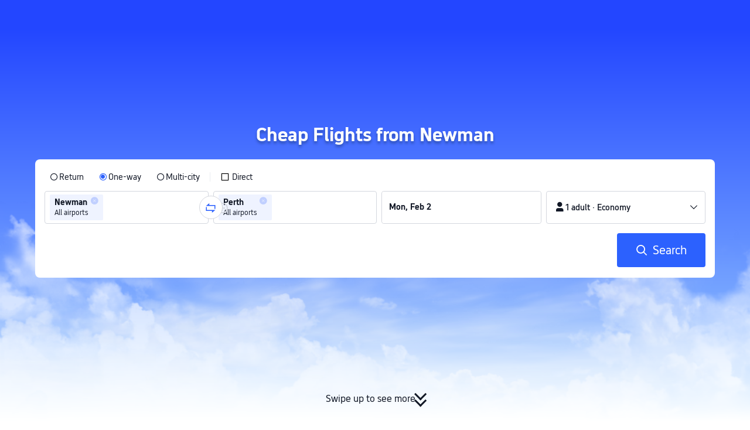

--- FILE ---
content_type: text/html; charset=utf-8
request_url: https://au.trip.com/flights/from-newman/airfares-zne/
body_size: 17110
content:
<!DOCTYPE html><html lang="en-AU" data-idc="SGP-ALI" dir="ltr"><head><meta charset="utf-8"><meta content="width=device-width,initial-scale=1,maximum-scale=5,user-scalable=yes" name="viewport"><link rel="stylesheet" href="https://aw-s.tripcdn.com/modules/ibu/online-assets/font.ddfdb9c8916dd1ec37cbf52f9391aca5.css"><script>let scriptArrs=[],handleI18nStatus=()=>{var n,i,_;window.i18nReady=!0, false||(n=!!window.i18n_100009239+` ${!!window.i18n_6002} ${!!window.i18n_330153} ${!!window.i18n_330151} ${!!window.i18n_33000010} ${!!window.i18n_3302512} ${!!window.i18n_3302510} ${!!window.i18n_330143} ${!!window.i18n_6001} ${!!window.i18n_33000006} `,i={modules:{i18n_100009239:!!window.i18n_100009239,i18n_6002:!!window.i18n_6002,i18n_330153:!!window.i18n_330153,i18n_330151:!!window.i18n_330151,i18n_33000010:!!window.i18n_33000010,i18n_3302512:!!window.i18n_3302512,i18n_3302510:!!window.i18n_3302510,i18n_330143:!!window.i18n_330143,i18n_3302512_1:!!window.__SHARK_ARES_SDK_INTERNAL_RESOURCE__.i18n_3302512,i18n_3302510_1:!!window.__SHARK_ARES_SDK_INTERNAL_RESOURCE__.i18n_3302510,i18n_330143_1:!!window.__SHARK_ARES_SDK_INTERNAL_RESOURCE__.i18n_330143,i18n_6001:!!window.i18n_6001,i18n_33000006:!!window.i18n_33000006}},window.UBT_API.push({type:"send",data:{type:"dev_trace",key:"seo_a2b_lowprice_track",data:{diagnostic:i,searchformHasCb:n,link:"https://aw-s.tripcdn.com/ares/api/cc?f=locale%2Fv3%2F100009239%2Fen-AU.js%2C%2Flocale%2Fv3%2F6002%2Fen-AU.js%2C%2Flocale%2Fv3%2F330153%2Fen-AU.js%2C%2Flocale%2Fv3%2F330151%2Fen-AU.js%2C%2Flocale%2Fv3%2F33000010%2Fen-AU.js%2C%2Flocale%2Fv3%2F3302512%2Fen-AU.js%2C%2Flocale%2Fv3%2F3302510%2Fen-AU.js%2C%2Flocale%2Fv3%2F330143%2Fen-AU-301.js%2C%2Flocale%2Fv3%2F6001%2Fen-AU.js%2C%2Flocale%2Fv3%2F33000006%2Fen-AU.js&#38;etagc=b08ac75d7d61e0fa606762c289df515a"}}}));for(_ of scriptArrs)_()},functionHandleCb=n=>{window.i18nReady?n():scriptArrs.push(n)}</script><script onload="handleI18nStatus()" src="https://aw-s.tripcdn.com/ares/api/cc?f=locale%2Fv3%2F100009239%2Fen-AU.js%2C%2Flocale%2Fv3%2F6002%2Fen-AU.js%2C%2Flocale%2Fv3%2F330153%2Fen-AU.js%2C%2Flocale%2Fv3%2F330151%2Fen-AU.js%2C%2Flocale%2Fv3%2F33000010%2Fen-AU.js%2C%2Flocale%2Fv3%2F3302512%2Fen-AU.js%2C%2Flocale%2Fv3%2F3302510%2Fen-AU.js%2C%2Flocale%2Fv3%2F330143%2Fen-AU-301.js%2C%2Flocale%2Fv3%2F6001%2Fen-AU.js%2C%2Flocale%2Fv3%2F33000006%2Fen-AU.js&#38;etagc=b08ac75d7d61e0fa606762c289df515a" async></script>  
<title>Flights from Newman | Trip.com Australia</title>
<meta property="og:title" content="Flights from Newman | Trip.com Australia" />


<meta name="description" content="Save on cheap flights from Newman. Find and compare discount Newman flights by price. Book a low cost departure flight from Newman on Trip.com!" />
<meta property="og:description" content="Save on cheap flights from Newman. Find and compare discount Newman flights by price. Book a low cost departure flight from Newman on Trip.com!" />


<meta name="keywords" content="Cheap flights, flights from Newman, flight departure Newman, Newman flights, Newman cheap airfare, flights, airfares, Trip.com" />


<meta property="og:url" content="https://au.trip.com/flights/from-newman/airfares-zne/" />
<link rel="canonical" href="https://au.trip.com/flights/from-newman/airfares-zne/" />


<meta property="og:image" content="https://ak-d.tripcdn.com/images/0wj5g120009ejuie7251F.webp" />
<link rel="SHORTCUT ICON" href="https://www.trip.com/trip.ico" type="image/x-icon" />
<link rel="ICON" href="https://www.trip.com/trip.ico" />



<link rel="alternate" href="https://www.trip.com/flights/from-newman/airfares-zne/" hrefLang="x-default" />

<link rel="alternate" href="https://hk.trip.com/flights/from-newman/airfares-zne/" hrefLang="zh-Hant-HK" />

<link rel="alternate" href="https://sg.trip.com/flights/from-newman/airfares-zne/" hrefLang="en-SG" />

<link rel="alternate" href="https://au.trip.com/flights/from-newman/airfares-zne/" hrefLang="en-AU" />

<link rel="alternate" href="https://br.trip.com/flights/from-newman/airfares-zne/" hrefLang="pt-BR" />

<link rel="alternate" href="https://nz.trip.com/flights/from-newman/airfares-zne/" hrefLang="en-NZ" />

<link rel="alternate" href="https://ca.trip.com/flights/from-newman/airfares-zne/" hrefLang="en-CA" />

<link rel="alternate" href="https://us.trip.com/flights/from-newman/airfares-zne/" hrefLang="en-US" />

<link rel="alternate" href="https://pt.trip.com/flights/from-newman/airfares-zne/" hrefLang="pt" />

<link rel="alternate" href="https://ph.trip.com/flights/from-newman/airfares-zne/" hrefLang="en-PH" />

  
<script type="application/ld+json">
  {"@context":"http://schema.org","@type":"Product","name":"Cheap Flights from Newman","datePublished":"2026-01-31T00:00:00+08:00","dateModified":"2026-01-31T00:00:00+08:00","offers":{"@type":"AggregateOffer","lowPrice":475.81,"priceCurrency":"AUD"}}
</script>
  <script defer="defer" src="https://static.tripcdn.com/packages/ibu/gtm-loader/~1.0.0/gtm-loader.js"></script><script>window.GTMLoadList||(window.GTMLoadList=[]),window.GTMLoadList.push([{id:"GTM-T2SD",disable:!0},{id:"GTM-W5446B",disable:!0}]),window.dataLayer||(window.dataLayer=[]),window.dataLayer.push({"page_id":"10320673208","page_category":"SEO flights from dcity","prd_type":"common","event":"page_view","loginStatus":"guest","gtm.uniqueEventId":7,"locale":"en-AU","language":"en","region":"AU","currentcyCode":"AUD","allianceID":"","allianceSid":""})</script><script>window.$_bf={loaded:!0},window.UBT_API=window.UBT_API||[],window.UBT_ITAG=!0,window._flight_ubt_init=1</script><script>var sendMetric=function(e){console.debug("track metric:",e);var t,n,a=e&&e.name;a&&(t=e&&e.attribution||{},n="","LCP"===a?n=t.element:"INP"===a?n=t.interactionTarget:"CLS"===a&&(n=t.largestShiftTarget),window.UBT_API)&&window.UBT_API.push&&(window.UBT_API.push({type:"send",data:{type:"dev_trace",key:"seo_flight_vitals_track",data:{value:{name:e?e.name:void 0,navigationType:e?e.navigationType:void 0,rating:e?e.rating:void 0,element:n},isH5:"false"}}}),window.UBT_API.push({type:"send",data:{type:"metric",key:"o_nfes_perf_"+a,data:{value:e,tag:{isNew:!0}}}}))};function _assign(e){if(null==e)throw new TypeError("Cannot convert undefined or null to object");for(var t=Object(e),n=1;n<arguments.length;n++){var a=arguments[n];if(null!=a)for(var o in a)Object.prototype.hasOwnProperty.call(a,o)&&(t[o]=a[o])}return t}var trackLogString=function(e,t){var n="";try{n="object"==typeof t?JSON.stringify(t):t}catch(e){console.error("track string log error:",e)}console.debug("new trace:",e,n),window.UBT_API.push({type:"send",data:{type:"trace",key:e,data:n}})},trackLog=function(t,n){try{n="string"==typeof n?JSON.parse(n):n}catch(e){console.error("adv track log error:",e)}var e=_assign({},{currency:"AUD",locale:"en-AU",site:"AU",category:"airfares_a2",isH5:"false"},n);if(console.debug("trace:",t,JSON.stringify(e)),void 0===window.UBT_API&&(window.UBT_API=[],window.UBT_ITAG=!0),n&&n.moduleName&&147106===t){let e=147106===t?"click":"unknown";window.updateLastAccessedModule?window.updateLastAccessedModule(n.moduleName,e):window.UBT_API.push({type:"send",data:{type:"dev_trace",key:"seo_ubt_back_info",data:{type:"error"}}})}window.UBT_API.push({type:"send",data:{type:"trace",key:t,data:e}})};window.trackLog=trackLog</script>  <link rel="preload" as="image" href="https://dimg04.tripcdn.com/images/1o12n12000p1tfkii8503.webp" fetchpriority="high">   <link rel="preload" href="https://file.tripcdn.com/files/6/ibu_mkt/1o13e12000hg0zyly8324.css" as="style" onload='this.onload=null,this.rel="stylesheet"'><noscript><link rel="stylesheet" href="https://file.tripcdn.com/files/6/ibu_mkt/1o13e12000hg0zyly8324.css"></noscript>  <link rel="preload" href="https://file.tripcdn.com/files/6/ibu_mkt/1o10112000hg4umb7DD7C.css" as="style" onload='this.onload=null,this.rel="stylesheet"'><noscript><link rel="stylesheet" href="https://file.tripcdn.com/files/6/ibu_mkt/1o10112000hg4umb7DD7C.css"></noscript>  <link rel="preload" href="https://file.tripcdn.com/files/6/ibu_mkt/1o15v12000hg4wurjF300.css" as="style" onload='this.onload=null,this.rel="stylesheet"'><noscript><link rel="stylesheet" href="https://file.tripcdn.com/files/6/ibu_mkt/1o15v12000hg4wurjF300.css"></noscript>   <link rel="preload" href="https://file.tripcdn.com/files/6/ibu_mkt/1o13812000pdk2qebB81D.css" as="style" onload='this.onload=null,this.rel="stylesheet"'><noscript><link rel="stylesheet" href="https://file.tripcdn.com/files/6/ibu_mkt/1o13812000pdk2qebB81D.css"></noscript>  <script defer="defer" src="https://file.tripcdn.com/files/7/ibu_editor/performance-production.min.js" onload='window["@ctrip/ai-performance-name"].init()'></script></head><body>  <input type="hidden" id="page_id" value="10320673208"> <input type="hidden" id="bf_ubt_markting_off" value="true">  <div id="main">   <div module-name="cookieBanner"><script>window.__CORE_SDK__={AppID: 100042421 }</script><script async="" crossorigin="anonymous" src="https://static.tripcdn.com/packages/ares/nfes-libs/*/core.js?v=20251218" type="text/javascript"></script><script src="https://file.tripcdn.com/files/6/ibu_mkt/1o13d12000qlolv3y9A01.js" defer="defer" onload='window["cookie-banner"].renderWebCore({AppID: 100042421 })'></script></div>    <div module-name="header"><style>.mc-hd.mc-hd_theme_transparent{position:absolute;left:0;right:0}.header-container{position:relative;top:0;z-index:99;width:100%!important}.mc-hd.mc-hd_theme_transparent{color:#fff;background-color:transparent}.mc-hd{position:relative;line-height:1.5;padding:0 32px}.mc-hd .mc-hd__inner{position:relative;max-width:1920px}.mc-hd__flex-con{width:100%;height:66px;position:relative}.clear-float{content:"";clear:both}.mc-hd__logo-con{padding:16px 32px 16px 0;float:left}.mc-hd__logo-layout-0 .mc-hd__logo{display:inline-block;width:124px;height:30px;text-indent:-9999px;background-size:contain;margin:2px 0;vertical-align:top}.mc-hd a,.mc-hd a:hover{text-decoration:none}.mc-hd .mc-hd__nav-con .mc-hd__nav{display:flex;white-space:nowrap}.mc-hd .mc-hd__nav-item .mc-hd__nav-lnk{position:relative;font-size:16px;padding:0;line-height:18px;height:18px;display:inline-block;margin-bottom:16px}.mc-hd .mc-hd__nav .mc-hd__nav-item{display:inline-block;float:none;position:relative;padding:0 32px 0 0}</style><link rel="preload" href="https://file.tripcdn.com/files/6/ibu_mkt/1o14d12000lh87fw4003B.css" as="style" onload='this.onload=null,this.rel="stylesheet"'><noscript><link rel="stylesheet" href="https://file.tripcdn.com/files/6/ibu_mkt/1o14d12000lh87fw4003B.css"></noscript><script src="https://file.tripcdn.com/files/6/ibu_mkt/1o11f12000lh887p17FD6.js" defer="defer" onload="window.header.renderHeader(
      {
        showCurrencySelector: true,
        showLanguageSelector: true,
        channel: 'flights',
        theme: 'transparent',
        simple: false,
        pageId: '10320673208',
        accountType: 1,
        locale: 'en-AU',
        site: 'AU',
        onAccountUpdate: ()=>{sessionStorage.setItem('promo_user_logged_in', 'true');location.reload(true);},  },
      document.querySelector('.header-container')
    );"></script><div class="header-container" test-module="header"><div class="mc-hd mc-hd__en-xx mc-hd_theme_transparent mc-hd-single_row"><div class="mc-hd__inner"><div class="mc-hd__flex-con clear-float"><div class="mc-hd__logo-con mc-hd__logo-con-en-XX mc-hd__logo-layout-0"><a class="mc-hd__logo mc-hd__logo-en-xx"></a></div></div></div></div></div><script id="template"></script></div>    <div module-name="searchform"><style>body{background:#fff!important}body,html{height:100%}body{-webkit-text-size-adjust:none}body,dd,dl,form,p{margin:0;padding:0}li,ol,ul{margin:0;list-style:none}button,legend,li,ol,textarea,ul{padding:0}button{cursor:pointer;margin:0;border:none;outline:0;background:0 0}button,img{vertical-align:middle}img{border:0}em,i{font-style:normal;padding:0;margin:0}input{background:0 0;outline:0;border:0}a{text-decoration:none}.title-search-form .page-title-wrap{margin:0 auto 16px;color:#fff;letter-spacing:0;text-align:center}.candidate-url-page-title-wrap-color h1{font-size:40px}.full-screen-v2 .circle-btn{opacity:1;position:absolute;display:flex;align-items:center;flex-direction:row;bottom:0;left:50%;transform:translate3d(-50%,0,0);gap:14px;padding-bottom:24px}.full-screen-v2 .circle-btn .circle{background-size:contain;display:flex;justify-content:center;align-items:center;flex-direction:column}.full-screen-v2 .circle-btn .arrow-down{position:relative;width:12px;height:12px;transform:rotate(45deg);transform-origin:75% 50%;border-right:3px solid #121826;border-bottom:3px solid #121826;display:inline-block}.full-screen-v2 .circle-btn .arrow-down:first-child{position:relative;top:2px}.full-screen-v2 .circle-btn .arrow-down:last-child{position:relative;bottom:2px}.full-screen-v2 .circle-btn .circle-text{color:#121826;font-size:16px;line-height:22px;font-weight:400;position:relative}.full-screen-v2 .circle-btn.white-btn .circle-text{color:#fff}.full-screen-v2 .circle-btn.white-btn .arrow-down{border-right-color:#fff;border-bottom-color:#fff}.full-screen-v2 .bg-radius-wrap{position:absolute;overflow:hidden;width:100%;height:280px}.airlines-title{display:flex;align-items:center;justify-content:center;gap:8px}.airlines-title img{height:32px;width:32px;border-radius:50%;background:#fff}@media screen and (max-width:768px){.full-screen-v2 .bg-radius-wrap{height:140px}}.full-screen-v2 .bg-radius-wrap .bg-radius{position:absolute;transform:translateX(-50%);left:50%;bottom:0;width:400vw;height:400vw;overflow:hidden}.full-screen-v2 .bg-radius-wrap .bg-radius .bg-small-img{position:absolute;transform:translateX(-50%);left:50%;bottom:0;width:100vw;height:280px}@media screen and (max-width:768px){.full-screen-v2 .bg-radius-wrap .bg-radius .bg-small-img{height:140px}}.full-screen-v2 .title-search-form{position:relative;z-index:1}.full-screen-v2 .title-search-form .page-title-wrap-color h1{font-size:32px}.full-screen-v2 .title-search-form .page-title-wrap{display:flex;justify-content:center;align-items:center;margin-bottom:8px;column-gap:4px}.full-screen-v2 .title-search-form .page-title-description{margin-bottom:8px;text-align:center;color:#fff;font-size:14px;letter-spacing:0;line-height:18px;opacity:.8}.full-screen-v2 .title-search-form #searchBox{padding-top:8px}.full-screen-v2.banner-down-height{height:100vh}.full-screen-v2.banner-down-height.extend-height{min-height:100vh;height:100%}.full-screen-v2.candidate-url-banner-down-height{height:70vh}.full-screen-v2.banner-down .bg-radius-wrap{height:100%}.full-screen-v2.banner-down .bg-radius-wrap .bg-radius{border-radius:0;height:100%;width:100%}.full-screen-v2.banner-down .bg-radius-wrap .bg-radius .bg-small-img{height:100%}.full-screen-v2.banner-down .bg-radius-wrap .bg-radius .bg-img-filter{position:absolute;width:100%;height:100%;background:linear-gradient(-180deg,#2346ff 6.52%,#99cfff 100%)}.full-screen-v2.banner-down .title-search-form{left:0;right:0;padding-bottom:50px;top:50%;transform:translateY(-50%);z-index:9}.full-screen-v2.banner-down.extend-height .title-search-form{top:auto;transform:none;padding-top:50px}.bg-banner-wrapper{position:relative}.bg-banner-wrapper .bg-big-img,.bg-banner-wrapper .bg-small-img{background-size:cover;background-position:50%;width:100%;height:100%;background-repeat:no-repeat}.bg-banner-wrapper .bg-small-img .bg-bottom-filter{position:absolute;width:100%;height:200px;bottom:0;background:linear-gradient(-180deg,rgba(255,255,255,0) 0,#fff 100%)}.bg-banner-wrapper .bg-small-img.has-district-img .bg-bottom-filter{opacity:0}.bg-banner-wrapper .bg-small-img .bg-fullscreen-filter{position:absolute;width:100%;bottom:0;height:100%;background:linear-gradient(-180deg,rgba(0,40,160,.9) 0,rgba(0,19,74,.4) 100%)}.bg-banner-wrapper .bg-small-img .bg-big-img{background-size:100%;background-position:center bottom;position:relative;width:100%;height:100%;background-repeat:no-repeat}.bg-banner-wrapper .bg-small-img.has-district-img .bg-big-img{filter:blur(3px);transform:scale(1.05)}.page-title-wrap{margin:0 auto 16px;letter-spacing:0;text-align:center}.page-title-wrap-color h2,.page-title-wrap-color h3,.page-title-wrap-color h4,.page-title-wrap-color h5,.page-title-wrape-color h1{font-size:40px;line-height:68px}@media screen and (max-width:768px){.page-title-wrap-color h1,.page-title-wrap-color h2,.page-title-wrap-color h3,.page-title-wrap-color h4,.page-title-wrap-color h5{font-size:24px;line-height:30px}}@media (max-width:320px){.page-title-wrap-color h1,.page-title-wrap-color h2,.page-title-wrap-color h3,.page-title-wrap-color h4,.page-title-wrap-color h5{font-size:18px}}.page-title-wrap-color h1 span,.page-title-wrap-color h2 span,.page-title-wrap-color h3 span,.page-title-wrap-color h4 span,.page-title-wrap-color h5 span{display:block}.page-title-wrap.no-bg{color:#0f294d}.page-title-wrap:not(.no-bg){text-shadow:0 4px 4px rgba(15,41,77,.4)}.nh_sf-container{padding:10px 16px 16px;border-radius:8px;background-color:#fff}.nh_sf-container .breath{animation:breath .8s infinite alternate}@keyframes breath{0%{opacity:1}to{opacity:.3}}.nh_sf-container .top-pl-wrap{display:flex;justify-content:space-between;align-items:center;height:32px;margin:6px 0 8px}.nh_sf-container .top-pl-wrap .left-pl{width:360px;height:18px;border-radius:2px;background:#f0f2f5}.nh_sf-container .top-pl-wrap .right-pl{width:115px;height:18px;border-radius:2px;background:#f0f2f5}.nh_sf-container .bottom-pl-wrap{display:flex;align-items:center;height:56px}.nh_sf-container .bottom-pl-wrap .box-wrap{display:flex;flex:1 1 auto}.nh_sf-container .bottom-pl-wrap .box-wrap .city-wrap{position:relative;display:flex;flex:1 1 50%;justify-content:space-between;align-items:center;height:56px}.nh_sf-container .bottom-pl-wrap .box-wrap .city-wrap .city-item-wrap{display:flex;flex:1 1;align-items:center;box-sizing:border-box;height:56px;padding-left:16px;border:1px solid #dadfe6;border-radius:4px}.nh_sf-container .bottom-pl-wrap .box-wrap .city-wrap .city-item-wrap:first-of-type{margin-right:4px}.nh_sf-container .bottom-pl-wrap .box-wrap .city-wrap .city-item-wrap:last-of-type{margin-left:4px}.nh_sf-container .bottom-pl-wrap .box-wrap .city-wrap .city-item-wrap .city-pl{width:88px;height:18px;border-radius:2px;background:#f0f2f5}.nh_sf-container .bottom-pl-wrap .box-wrap .city-wrap .switch-wrap{position:absolute;top:42%;left:calc(50% - 2px);min-width:28px;border:4px solid #fff;border-radius:50%;margin-left:2px;background:#fff;transform:translate(-50%,-50%);z-index:2}.nh_sf-container .bottom-pl-wrap .box-wrap .city-wrap .switch-wrap .switch-pl{width:28px;height:28px;border-radius:50%;background-color:#f0f2f5}.nh_sf-container .bottom-pl-wrap .box-wrap .date-wrap{display:flex;flex:1 1 25%;align-items:center;box-sizing:border-box;border:1px solid #dadfe6;border-radius:4px;margin-left:8px;background:#fff}.nh_sf-container .bottom-pl-wrap .box-wrap .date-wrap .date-item-wrap{position:relative;display:flex;flex:1 1;align-items:center;box-sizing:border-box;padding-left:16px}.nh_sf-container .bottom-pl-wrap .box-wrap .date-wrap .date-item-wrap:last-of-type{margin-left:24px}.nh_sf-container .bottom-pl-wrap .box-wrap .date-wrap .date-item-wrap .date-pl{width:88px;height:18px;border-radius:2px 2px 2px 2px;background:#f0f2f5}.nh_sf-container .bottom-pl-wrap .box-wrap .date-wrap .date-item-wrap .line-pl{position:absolute;top:50%;left:-12px;width:24px;height:1px;background:#8592a6;transform:translateX(-50%)}.nh_sf-container .bottom-pl-wrap .box-wrap .psg-wrap{display:flex;flex:1 1 25%;align-items:center;box-sizing:border-box;border:1px solid #dadfe6;border-radius:4px;margin-left:8px;background:#fff}.nh_sf-container .bottom-pl-wrap .box-wrap .psg-wrap .psg-item-wrap{position:relative;display:flex;flex:1 1;align-items:center;box-sizing:border-box;padding-left:16px}.nh_sf-container .bottom-pl-wrap .box-wrap .psg-wrap .psg-item-wrap .psg-pl{width:148px;height:18px;border-radius:2px 2px 2px 2px;background:#f0f2f5}.nh_sf-container .btn-wrap{display:flex;justify-content:flex-end;align-items:center;width:100%;height:58px;margin-top:16px;background-color:#fff}.nh_sf-container .btn-wrap .btn-1{display:flex;justify-content:center;align-items:center;width:154px;height:58px;border-radius:4px;margin-left:8px;background-color:#3264ff}.nh_sf-container .btn-wrap .btn-1 .text{width:70px;height:20px;border-radius:3px;background-color:hsla(0,0%,100%,.3)}@media screen and (min-width:1024.1px){.l-1160{max-width:1224px;margin-left:auto;margin-right:auto;padding-left:32px;padding-right:32px;box-sizing:border-box}}@media screen and (min-width:768px) and (max-width:1024px){.l-1160{margin-left:0;margin-right:0;padding-left:24px;padding-right:24px}}@media screen and (max-width:767.9px){.l-1160{margin-left:0;margin-right:0;padding-left:12px;padding-right:12px}}.info-icon{display:inline-flex;position:relative;cursor:pointer;align-items:center;vertical-align:middle}.info-icon-box{display:flex}.page-title-wrap-color .dynamic-content-inline{display:inline-flex;vertical-align:middle}.info-icon-svg-searchbox{fill:#fff}.tooltip-content{display:none;position:absolute;z-index:10;width:300px;background-color:#1e2a39;color:#fff;text-align:left;border-radius:6px;padding:15px;font-size:14px;line-height:1.5;top:100%;left:50%;transform:translateX(-50%);margin-top:10px;box-shadow:0 5px 15px rgba(0,0,0,.3)}.tooltip-content::after{content:"";position:absolute;bottom:100%;left:50%;margin-left:-8px;border-width:8px;border-style:solid;border-color:transparent transparent #1e2a39 transparent}.info-icon:hover .tooltip-content{display:block}.module-input-shadow.f-16.f-bold{visibility:hidden;position:absolute;width:auto;height:auto;white-space:nowrap;font-weight:700;font-size:16px!important}.color-white{color:#fff}</style><link rel="preload" href="https://file.tripcdn.com/files/7/ibu_mkt/common_4ac9cb69.css" as="style" onload='this.onload=null,this.rel="stylesheet"'><script src="https://file.tripcdn.com/files/7/ibu_mkt/common_4ac9cb.js" defer="defer" crossorigin="anonymous"></script><script src="https://file.tripcdn.com/files/7/ibu_mkt/vendor_1cd9a1.js" defer="defer" crossorigin="anonymous"></script><script src="https://file.tripcdn.com/files/6/ibu_mkt/1o12g12000pirk16fAD05.js" defer="defer" crossorigin="anonymous" onload="functionHandleCb?functionHandleCb(searchFormReadyCb):searchFormReadyCb()"></script><script>function searchFormReadyCb(){var e=!!window.i18n_330143+`, ${window.i18nReady}, `+!!window.__SHARK_ARES_SDK_INTERNAL_RESOURCE__.i18n_330143;window.UBT_API.push({type:"send",data:{type:"dev_trace",key:"seo_a2b_lowprice_track",data:{searchformHasCb:e}}}),window["searchform-lazy"].renderSearchform({i18n:window.i18n_330143,locale:"en-AU",isSticky:!0,...{"from":"seo","searchInfo":{"flightType":"OW","isIgnoreODCheck":true,"passengers":{"AdultCount":1,"ChildCount":0,"BabyCount":0},"segmentList":[{"departureDate":{"defaultDate":["2026-02-02","2026-02-02"]},"returnDate":{"defaultDate":["2026-02-05","2026-02-05"]},"departureCity":[{"cityName":"Newman","eName":"newman","cityCode":"ZNE","isDomestic":0,"airportCode":"","airportName":"","timeZone":8}],"arrivalCity":[{"cityName":"Perth","eName":"Perth","cityCode":"PER","isDomestic":0,"airportCode":"","airportName":""}]}]},"locale":"en-AU","extraUrl":"&sort=recommended"}},document.querySelector(".searchform-container"))}</script><div class="flightseo-searchform-isfull" test-module="cta"><div class="bg-banner-wrapper full-screen-v2 banner-down banner-down-height"><div class="bg-radius-wrap"><div class="bg-radius"><div class="bg-img-filter ppc-cabin-bg-img-filter"></div><div class="bg-small-img">  <div class="bg-big-img" style="background-image:url(https://dimg04.tripcdn.com/images/1o16812000m580zuo039E.webp)"></div>  <div class="bg-bottom-filter"></div></div></div></div><div class="title-search-form l-1160 m-b-8"><div class="page-title-wrap page-title-wrap-color"> <h1>Cheap Flights from Newman</h1>  </div>  <div class="searchform-container"><div style="height:200px"><div class="nh_sf-container"><div class="top-pl-wrap"><div class="left-pl breath"></div><div class="right-pl breath"></div></div><div class="bottom-pl-wrap"><div class="box-wrap"><div class="city-wrap"><div class="city-item-wrap"><div class="city-pl breath"></div></div><div class="switch-wrap"><div class="switch-pl breath"></div></div><div class="city-item-wrap"><div class="city-pl breath"></div></div></div><div class="date-wrap"><div class="date-item-wrap"><div class="date-pl breath"></div></div><div class="date-item-wrap"><div class="line-pl breath"></div><div class="date-pl breath"></div></div></div><div class="psg-wrap"><div class="psg-item-wrap"><div class="psg-pl breath"></div></div></div></div></div><div class="btn-wrap"><div class="btn-1"><div class="text breath"></div></div></div></div></div></div>   <div class="searchform-online-banner-container"></div></div>  <div test-item="arrow-btn" class="circle-btn"><div class="circle-text">Swipe up to see more</div><div class="circle"><div class="arrow-down"></div><div class="arrow-down"></div></div></div>  </div></div><script id="template">try{(()=>{let i=document.querySelector(".title-search-form"),s=document.querySelector("div.bg-big-img"),a=document.querySelector(".circle-btn"),r=document.querySelector(".bg-banner-wrapper.full-screen-v2"),l=(document.querySelector(".bg-radius"),document.querySelector(".bg-bottom-filter"));if(s,i&&r){let n=0,o=(t(),window.addEventListener("resize",t),0),e=new ResizeObserver(e=>{for(var t of e){t=t.contentRect.height;if(0===o)return void(o=t);t!==o&&(r=o-t,n+=r/2,o=t,y())}var r});function t(){var e=r.getBoundingClientRect(),t=i.getBoundingClientRect();n=e.bottom-t.bottom}function y(){var e=window.pageYOffset||document.documentElement.scrollTop,t=1-e/window.innerHeight,t=Math.max(t,0),t=(s&&(s.style.opacity=t),n),t=Math.max(1-e/t,0),t=(a.style.opacity=t,n),t=Math.min(e/t,1),t=(l.style.opacity=t,n),r=(Math.min(e,t),document.querySelector(".m-flight-poi-wrapper"));let o="";r&&!(o=r.getAttribute("poi-init"))&&(o=i.style.position,r.setAttribute("poi-init",o)),t<e?"relative"!==i.style.position&&(i.style.position="relative",i.style.transform=`translate3d(0, calc(-50% + ${t}px), 0)`,r)&&o&&(r.style.position="absolute","fixed"!==o?r.style.transform="translateY(0px)":r.style.transform=`translateY(${t}px)`):e<t&&("fixed"!==i.style.position&&(i.style.position="fixed",i.style.transform="translate3d(0, -50%, 0)"),r)&&o&&((r.style.position="fixed")!==o?r.style.transform=`translateY(-${t}px)`:r.style.transform="translateY(0px)")} true||(window.addEventListener("scroll",((e,t)=>{let r=null;return function(){clearTimeout(r),r=setTimeout(e,t)}})(y,10)),window.addEventListener("load",()=>{y(),e.observe(i)}))}})()}catch(e){window.UBT_API.push({type:"send",data:{type:"dev_trace",key:"o_flight_js_error",data:{type:"error",moduleName:"searchform",error:e.message,stack:e.stack}}}),console.error("[Template Script Error]",{moduleName:"searchform",error:e.message,stack:e.stack})}</script></div>    <div module-name="crumb"><style>.c-crumb-wrap{position:relative;max-width:1160px;margin-left:auto;margin-right:auto;height:14px;margin-top:20px;margin-bottom:20px}.c-crumb-wrap .c-crumb{position:absolute;font-size:12px;display:flex;box-sizing:border-box;align-items:center}.c-crumb-wrap .c-crumb.is-rtl{flex-direction:row-reverse}@media screen and (max-width:768px){.c-crumb-wrap .c-crumb{padding-left:16px;padding-right:16px;overflow:auto}.c-crumb-wrap .c-crumb:after{content:"11";color:transparent;display:inline-block;width:16px;height:1px}}@media screen and (min-width:768px){.c-crumb-wrap .c-crumb{flex-wrap:wrap}}.c-crumb-wrap .c-crumb::-webkit-scrollbar{display:none}.c-crumb-wrap .c-crumb a{color:#2681ff}.c-crumb-wrap .c-crumb a:hover{text-decoration:underline}.c-crumb-wrap .c-crumb__splitter{margin:0 5px}.c-crumb-wrap .c-crumb__item{color:#234;display:inline-block;cursor:pointer;position:relative;flex-shrink:0}.c-crumb-wrap .c-crumb__item .no-link{cursor:auto}.c-crumb-wrap .c-crumb__extend-wrap{position:absolute;display:none;padding-top:6px;box-shadow:0 5px 8px 0 rgba(0,41,99,.2);background-color:#fff;overflow:auto;right:0}.c-crumb-wrap .c-crumb__extend-wrap a:hover{text-decoration:none}.c-crumb-wrap .c-crumb__item:hover .c-crumb__extend-wrap{display:block;z-index:1}.c-crumb-wrap .c-crumb__extend-wrap:hover{display:block}.c-crumb-wrap .c-crumb__extend{box-shadow:0 8px 20px 0 rgba(0,41,99,.2);background-color:#fff}.c-crumb-wrap .c-crumb__extend .c-crumb__extend-item{padding:10px;cursor:pointer;display:block;white-space:nowrap;color:#234}.c-crumb-wrap .c-crumb__extend-item:hover{display:block;background-color:#3264ff;color:#fff;text-decoration:none}.c-crumb-wrap .c-crumb__item .icon-arrow{width:16px;height:16px;display:inline-block;position:relative;vertical-align:middle;margin-left:5px}.c-crumb-wrap .c-crumb__item .icon-arrow:before{content:"";position:absolute;border-color:#234 transparent transparent;border-style:solid;border-width:4.8px 4.25px 0;transition:all .2s ease;top:5px}.c-crumb-wrap .c-crumb__item.has-link .icon-arrow:before{border-top-color:#2681ff}.c-crumb-wrap .c-crumb__item:hover .icon-arrow:before{transform-origin:center;transform:rotate(180deg)}@media screen and (max-width:768px){.reactcomp-crumb-hot{padding-left:0!important}}.reactcomp-crumb-hot .c-crumb{width:100%}@media screen and (max-width:768px){.reactcomp-crumb-hot .c-crumb{padding-left:12px;margin-bottom:-30px;padding-bottom:45px}}.c-crumb-wrap .c-crumb a{color:#3264ff}.page-title-crumb-wrap .c-crumb-wrap .c-crumb .c-crumb__extend-wrap a{color:#234}.page-title-crumb-wrap .c-crumb-wrap .c-crumb .c-crumb__extend-wrap a:hover{color:#fff}.page-title-crumb-wrap .c-crumb-wrap .c-crumb__extend-wrap{padding-top:0}</style><div class="l-1160 reactcomp-crumb-hot " style="display:block" test-module="crumb"><div class="c-crumb-wrap"><div class="c-crumb" itemscope="" test-card="crumb" itemtype="https://schema.org/BreadcrumbList">  <div class="c-crumb__item has-link" itemprop="itemListElement" itemscope="" itemtype="https://schema.org/ListItem" test-item="crumb_1">  <a href="https://au.trip.com/" itemprop="item"><span itemprop="name">Trip.com</span></a>  <meta itemprop="position" content="0">  </div>  <span class="c-crumb__splitter">&gt;</span>   <div class="c-crumb__item has-link" itemprop="itemListElement" itemscope="" itemtype="https://schema.org/ListItem" test-item="crumb_2">  <a href="https://au.trip.com/flights/" itemprop="item"><span itemprop="name">Flights</span></a>  <meta itemprop="position" content="1">  </div>  <span class="c-crumb__splitter">&gt;</span>   <div class="c-crumb__item" itemprop="itemListElement" itemscope="" itemtype="https://schema.org/ListItem" test-item="crumb_3">  <span itemprop="name" class="no-link">Cheap Flights from Newman</span>  <meta itemprop="position" content="2">  </div>   </div></div></div><script id="template"></script></div>    <div module-name="hotRoute"><style>.hot-airline-online .hot-airline-title{color:#0f294d;font-size:28px;font-weight:700;letter-spacing:0;line-height:34px;margin-bottom:0}.hot-airline-online .hot-airline-desc{color:#0f294d;font-size:14px;font-weight:400;letter-spacing:0;line-height:18px;margin-top:8px}.hot-airline-online .big-box-container{display:flex;flex-wrap:wrap;justify-content:flex-start;gap:0 18px}.hot-airline-online .big-box-container .big-box{cursor:pointer;width:calc(33.33% - 12px);height:216px;overflow:hidden;border-radius:8px;margin-top:16px}.hot-airline-online .big-box-container .big-box image{width:calc(33.33% - 12px);height:100%;transition:all .6s}.hot-airline-online .big-box-container .big-box-card{position:relative}.hot-airline-online .big-box-container .big-box-title-container{display:flex;flex-wrap:wrap;align-content:space-between}.hot-airline-online .big-box-container .big-box-tips-container{position:absolute;bottom:0;width:calc(100% - 32px);background:linear-gradient(-180deg,rgba(15,41,77,0),rgba(15,41,77,.8));padding:38px 16px 16px}.hot-airline-online .big-box-container .big-box-tips-title,.hot-airline-online .big-box-container .big-box-tips-title-2{color:#fff;font-size:18px;font-weight:700;letter-spacing:0;line-height:24px;white-space:nowrap}.hot-airline-online .big-box-container .big-box-tips-title-2{overflow:hidden;text-overflow:ellipsis}.hot-airline-online .big-box-container .big-box-tips-airline-icon{display:flex;justify-content:center;align-items:center;width:24px;height:24px;color:#fff;margin-left:8px;margin-right:8px}.hot-airline-online .big-box-container .big-box-search{background:#3264ff;border-radius:4px 4px 4px 4px;display:flex;justify-content:center;align-items:center;width:100%;color:#fff;font-size:14px;font-weight:400;letter-spacing:0;line-height:18px;opacity:0;visibility:hidden;transition:all .6s;height:0}.hot-airline-online .big-box-container .big-box-search-active{opacity:1;height:auto;visibility:visible;margin-top:8px;padding-top:8px;padding-bottom:8px}.hot-airline-online .big-box-container .big-box-final-title{margin-left:auto;color:#fff;font-size:12px;font-weight:400;letter-spacing:0;line-height:18px;white-space:nowrap;display:flex;align-items:center}.hot-airline-online .big-box-container .big-box-final-title span{color:#fff;font-size:18px;font-weight:700;letter-spacing:0;line-height:24px}.hot-airline-online .big-box-container .big-box-title-information{display:flex;align-items:center;max-width:calc(100% - 32px);overflow:hidden;text-overflow:ellipsis;white-space:nowrap;margin-right:16px}.hot-airline-online .big-box-container .big-box-image{width:100%;height:216px;transition:all .6s}@media (max-width:834px){.hot-airline-online .big-box-container .big-box{width:calc(50% - 9px);margin:16px 0!important}}.hot-airline-online .big-box-container .big-box:hover img{transform:scale(1.2)}.hot-airline-h5 .hot-airline-title{color:#0f294d;font-size:18px;font-weight:700;letter-spacing:0;line-height:24px;margin-bottom:0}.hot-airline-h5 .hot-airline-desc{color:#455873;font-size:12px;font-weight:400;letter-spacing:0;line-height:18px;margin-top:4px;margin-bottom:4px}.hot-airline-h5 .big-box-container{width:100%;position:relative}.hot-airline-h5 .big-box-container .big-box{border-radius:8px}.hot-airline-h5 .big-box-container .big-box-h5-title-container{padding:24px 12px 12px;width:calc(100% - 24px);border-radius:0 0 8px 8px;position:absolute;bottom:0;background:linear-gradient(-180deg,rgba(15,41,77,0),rgba(15,41,77,.8))}.hot-airline-h5 .big-box-container .big-box-h5-title{display:flex;align-items:center;white-space:nowrap}.hot-airline-h5 .big-box-container .big-box-h5-title-text,.hot-airline-h5 .big-box-container .big-box-h5-title-text2{color:#fff;font-size:18px;font-weight:700;letter-spacing:0;line-height:24px;white-space:nowrap}.hot-airline-h5 .big-box-container .big-box-h5-title-text2{overflow:hidden;text-overflow:ellipsis}.hot-airline-h5 .big-box-container .big-box-h5-airline-icon{display:flex;justify-content:center;align-items:center;width:24px;height:24px;color:#fff;margin-left:8px;margin-right:8px}.hot-airline-h5 .big-box-container .big-box-h5-price-container{display:flex;justify-content:end;align-items:center}.hot-airline-h5 .big-box-container .big-box-h5-price{display:flex;align-items:center}.hot-airline-h5 .big-box-container .big-box-h5-final-title{color:#fff;font-size:12px;font-weight:400;letter-spacing:0;line-height:24px}.hot-airline-h5 .big-box-container .big-box-h5-final-title span{color:#fff;font-size:18px;font-weight:700;line-height:24px}.hot-airline-h5 .big-box-container .big-box-h5-searchBtn{background:#3264ff;border-radius:4px 4px 4px 4px;display:flex;justify-content:center;align-items:center;padding:8px 16px;color:#fff;font-size:14px;font-weight:400;letter-spacing:0;line-height:18px;margin-left:8px}.hot-airline-h5 .big-box-card{width:100%;position:relative;padding-top:8px}.hot-airline-h5 .big-box-container img{width:100%;height:160px;-o-object-fit:cover;object-fit:cover;border-radius:8px}[dir=rtl] .hot-airline-online .big-box-container .big-box-tips-airline-icon{transform:rotate(180deg) scaleY(-1)}.hot-airline-online .big-box-container .big-box-title-container .big-box-title-information{margin-right:0}[dir=rtl] .hot-airline-online .big-box-container .big-box-final-title{margin-left:0;margin-right:auto}.hot-airline-title-wrapper .hot-airline-title{display:inline}.hot-route-icon{display:inline-flex;position:relative;cursor:pointer;align-items:center}.hot-route-icon:hover .tooltip-content{display:block}@media screen and (max-width:768px){.hot-route-icon{position:static}.hot-airline-title-wrapper{position:relative}.hot-route-icon .tooltip-content{width:280px;top:100%;bottom:auto;margin-top:10px;margin-bottom:0;font-size:12px;left:50%;transform:translateX(-50%);padding:12px}}.info-icon-svg{width:18px;height:18px;fill:#5a6872}@media screen and (max-width:768px){.info-icon-svg{width:15px;height:15px}}</style><div class="hot-airline-online m-b-48-24 l-1160" test-module="hot-route"><div class="hot-airline-title-wrapper"><h2 class="hot-airline-title" test-item="destinationRecommend_title"> Cheap Flights from Newman (ZNE) </h2>  </div><div class="hot-airline-desc" test-item="destinationRecommend_description">  </div><div class="big-box-container">  <div class="big-box" onclick='window.open("https://au.trip.com/flights/newman-to-melbourne/tickets-zne-mel/?ddate=2026-03-01&#38;flighttype=s&#38;departcityurl=newman&#38;arrivalcityurl=melbourne&#38;departcitycode=zne&#38;arrivalcitycode=mel&#38;sort=recommended&#38;recentviewflt=va1892|va710&#38;recentviewprice=475.81&#38;from=seo","_blank")' test-card="destinationRecommend_card" test-item="destinationRecommend_card" onmouseenter="handleHotRouteMouse(this,!0)" onmouseleave="handleHotRouteMouse(this,!1)"><div class="big-box-card"><img class="big-box-image" alt="Newman to Melbourne flight" src="https://ak-d.tripcdn.com/images/0104m12000n1f55l8A9DD.jpg?proc=resize/m_w,w_600,h_600,B0B3&amp;proc=resize/m_w,w_600,h_600,B0B3">   <div class="big-box-tips-container"><div class="big-box-title-container"><div class="big-box-title-information"><div class="big-box-tips-title" test-item="destinationRecommend_depCity"> Newman </div><i class="iconfont-flight-seo-comp flight-seo-icon-oneway big-box-tips-airline-icon"></i><div class="big-box-tips-title-2" test-item="destinationRecommend_arrCity"> Melbourne </div></div><div class="big-box-final-title" test-item="destinationRecommend_price"> From <span>AU$ 476</span> </div></div><div class="big-box-search" tabindex="0" test-item="destinationRecommend_more"> Search now </div></div>   </div></div>  <div class="big-box" onclick='window.open("https://au.trip.com/flights/newman-to-perth/tickets-zne-per/?ddate=2026-04-29&#38;flighttype=s&#38;departcityurl=newman&#38;arrivalcityurl=perth&#38;departcitycode=zne&#38;arrivalcitycode=per&#38;sort=recommended&#38;recentviewflt=qf1703&#38;recentviewprice=547.49&#38;from=seo","_blank")' test-card="destinationRecommend_card" test-item="destinationRecommend_card" onmouseenter="handleHotRouteMouse(this,!0)" onmouseleave="handleHotRouteMouse(this,!1)"><div class="big-box-card"><img class="big-box-image" alt="Newman to Perth flight" src="https://ak-d.tripcdn.com/images/10040y000000lifeg52F9.jpg?proc=resize/m_w,w_600,h_600,B0B3&amp;proc=resize/m_w,w_600,h_600,B0B3">   <div class="big-box-tips-container"><div class="big-box-title-container"><div class="big-box-title-information"><div class="big-box-tips-title" test-item="destinationRecommend_depCity"> Newman </div><i class="iconfont-flight-seo-comp flight-seo-icon-oneway big-box-tips-airline-icon"></i><div class="big-box-tips-title-2" test-item="destinationRecommend_arrCity"> Perth </div></div><div class="big-box-final-title" test-item="destinationRecommend_price"> From <span>AU$ 547</span> </div></div><div class="big-box-search" tabindex="0" test-item="destinationRecommend_more"> Search now </div></div>   </div></div>  <div class="big-box" onclick='window.open("https://au.trip.com/flights/newman-to-brisbane/tickets-zne-bne/?ddate=2026-03-08&#38;flighttype=s&#38;departcityurl=newman&#38;arrivalcityurl=brisbane&#38;departcitycode=zne&#38;arrivalcitycode=bne&#38;sort=recommended&#38;recentviewflt=qf1707|jq965&#38;recentviewprice=720.52&#38;from=seo","_blank")' test-card="destinationRecommend_card" test-item="destinationRecommend_card" onmouseenter="handleHotRouteMouse(this,!0)" onmouseleave="handleHotRouteMouse(this,!1)"><div class="big-box-card"><img class="big-box-image" alt="Newman to Brisbane flight" src="https://ak-d.tripcdn.com/images/100m0y000000lstuaC129.jpg?proc=resize/m_w,w_600,h_600,B0B3&amp;proc=resize/m_w,w_600,h_600,B0B3">   <div class="big-box-tips-container"><div class="big-box-title-container"><div class="big-box-title-information"><div class="big-box-tips-title" test-item="destinationRecommend_depCity"> Newman </div><i class="iconfont-flight-seo-comp flight-seo-icon-oneway big-box-tips-airline-icon"></i><div class="big-box-tips-title-2" test-item="destinationRecommend_arrCity"> Brisbane </div></div><div class="big-box-final-title" test-item="destinationRecommend_price"> From <span>AU$ 721</span> </div></div><div class="big-box-search" tabindex="0" test-item="destinationRecommend_more"> Search now </div></div>   </div></div>  <div class="big-box" onclick='window.open("https://au.trip.com/flights/newman-to-auckland/tickets-zne-akl/?ddate=2026-03-02&#38;flighttype=s&#38;departcityurl=newman&#38;arrivalcityurl=auckland&#38;departcitycode=zne&#38;arrivalcitycode=akl&#38;sort=recommended&#38;recentviewflt=nz7377|nz176&#38;recentviewprice=833.19&#38;from=seo","_blank")' test-card="destinationRecommend_card" test-item="destinationRecommend_card" onmouseenter="handleHotRouteMouse(this,!0)" onmouseleave="handleHotRouteMouse(this,!1)"><div class="big-box-card"><img class="big-box-image" alt="Newman to Auckland flight" src="https://ak-d.tripcdn.com/images/100b0y000000m361fE832.jpg?proc=resize/m_w,w_600,h_600,B0B3&amp;proc=resize/m_w,w_600,h_600,B0B3">   <div class="big-box-tips-container"><div class="big-box-title-container"><div class="big-box-title-information"><div class="big-box-tips-title" test-item="destinationRecommend_depCity"> Newman </div><i class="iconfont-flight-seo-comp flight-seo-icon-oneway big-box-tips-airline-icon"></i><div class="big-box-tips-title-2" test-item="destinationRecommend_arrCity"> Auckland </div></div><div class="big-box-final-title" test-item="destinationRecommend_price"> From <span>AU$ 833</span> </div></div><div class="big-box-search" tabindex="0" test-item="destinationRecommend_more"> Search now </div></div>   </div></div>  <div class="big-box" onclick='window.open("https://au.trip.com/flights/newman-to-sydney/tickets-zne-syd/?ddate=2026-02-26&#38;flighttype=s&#38;departcityurl=newman&#38;arrivalcityurl=sydney&#38;departcitycode=zne&#38;arrivalcitycode=syd&#38;sort=recommended&#38;recentviewflt=va1878|va562&#38;recentviewprice=869.44&#38;from=seo","_blank")' test-card="destinationRecommend_card" test-item="destinationRecommend_card" onmouseenter="handleHotRouteMouse(this,!0)" onmouseleave="handleHotRouteMouse(this,!1)"><div class="big-box-card"><img class="big-box-image" alt="Newman to Sydney flight" src="https://ak-d.tripcdn.com/images/0102b120008gjgggb2ADF.jpg?proc=resize/m_w,w_600,h_600,B0B3&amp;proc=resize/m_w,w_600,h_600,B0B3">   <div class="big-box-tips-container"><div class="big-box-title-container"><div class="big-box-title-information"><div class="big-box-tips-title" test-item="destinationRecommend_depCity"> Newman </div><i class="iconfont-flight-seo-comp flight-seo-icon-oneway big-box-tips-airline-icon"></i><div class="big-box-tips-title-2" test-item="destinationRecommend_arrCity"> Sydney </div></div><div class="big-box-final-title" test-item="destinationRecommend_price"> From <span>AU$ 869</span> </div></div><div class="big-box-search" tabindex="0" test-item="destinationRecommend_more"> Search now </div></div>   </div></div>  <div class="big-box" onclick='window.open("https://au.trip.com/flights/newman-to-adelaide/tickets-zne-adl/?ddate=2026-02-26&#38;flighttype=s&#38;departcityurl=newman&#38;arrivalcityurl=adelaide&#38;departcitycode=zne&#38;arrivalcitycode=adl&#38;sort=recommended&#38;recentviewflt=qf1701|jq857&#38;recentviewprice=879.53&#38;from=seo","_blank")' test-card="destinationRecommend_card" test-item="destinationRecommend_card" onmouseenter="handleHotRouteMouse(this,!0)" onmouseleave="handleHotRouteMouse(this,!1)"><div class="big-box-card"><img class="big-box-image" alt="Newman to Adelaide flight" src="https://ak-d.tripcdn.com/images/0100812000a0h86n518C0.jpg?proc=resize/m_w,w_600,h_600,B0B3&amp;proc=resize/m_w,w_600,h_600,B0B3">   <div class="big-box-tips-container"><div class="big-box-title-container"><div class="big-box-title-information"><div class="big-box-tips-title" test-item="destinationRecommend_depCity"> Newman </div><i class="iconfont-flight-seo-comp flight-seo-icon-oneway big-box-tips-airline-icon"></i><div class="big-box-tips-title-2" test-item="destinationRecommend_arrCity"> Adelaide </div></div><div class="big-box-final-title" test-item="destinationRecommend_price"> From <span>AU$ 880</span> </div></div><div class="big-box-search" tabindex="0" test-item="destinationRecommend_more"> Search now </div></div>   </div></div>  <div class="big-box" onclick='window.open("https://au.trip.com/flights/newman-to-manila/tickets-zne-mnl/?ddate=2026-02-12&#38;flighttype=s&#38;departcityurl=newman&#38;arrivalcityurl=manila&#38;departcitycode=zne&#38;arrivalcitycode=mnl&#38;sort=recommended&#38;recentviewflt=sq6747|sq216|sq914&#38;recentviewprice=1147.31&#38;from=seo","_blank")' test-card="destinationRecommend_card" test-item="destinationRecommend_card" onmouseenter="handleHotRouteMouse(this,!0)" onmouseleave="handleHotRouteMouse(this,!1)"><div class="big-box-card"><img class="big-box-image" alt="Newman to Manila flight" src="https://ak-d.tripcdn.com/images/0103z120009bxso9xF824.jpg?proc=resize/m_w,w_600,h_600,B0B3&amp;proc=resize/m_w,w_600,h_600,B0B3">   <div class="big-box-tips-container"><div class="big-box-title-container"><div class="big-box-title-information"><div class="big-box-tips-title" test-item="destinationRecommend_depCity"> Newman </div><i class="iconfont-flight-seo-comp flight-seo-icon-oneway big-box-tips-airline-icon"></i><div class="big-box-tips-title-2" test-item="destinationRecommend_arrCity"> Manila </div></div><div class="big-box-final-title" test-item="destinationRecommend_price"> From <span>AU$ 1,147</span> </div></div><div class="big-box-search" tabindex="0" test-item="destinationRecommend_more"> Search now </div></div>   </div></div>  <div class="big-box" onclick='window.open("https://au.trip.com/flights/newman-to-nadi/tickets-zne-nan/?ddate=2026-04-11&#38;flighttype=s&#38;departcityurl=newman&#38;arrivalcityurl=nadi&#38;departcitycode=zne&#38;arrivalcitycode=nan&#38;sort=recommended&#38;recentviewflt=nz7426|nz174|nz950&#38;recentviewprice=1820.45&#38;from=seo","_blank")' test-card="destinationRecommend_card" test-item="destinationRecommend_card" onmouseenter="handleHotRouteMouse(this,!0)" onmouseleave="handleHotRouteMouse(this,!1)"><div class="big-box-card"><img class="big-box-image" alt="Newman to Nadi flight" src="https://ak-d.tripcdn.com/images/0106l12000brd2a7r226C.jpg?proc=resize/m_w,w_600,h_600,B0B3&amp;proc=resize/m_w,w_600,h_600,B0B3">   <div class="big-box-tips-container"><div class="big-box-title-container"><div class="big-box-title-information"><div class="big-box-tips-title" test-item="destinationRecommend_depCity"> Newman </div><i class="iconfont-flight-seo-comp flight-seo-icon-oneway big-box-tips-airline-icon"></i><div class="big-box-tips-title-2" test-item="destinationRecommend_arrCity"> Nadi </div></div><div class="big-box-final-title" test-item="destinationRecommend_price"> From <span>AU$ 1,820</span> </div></div><div class="big-box-search" tabindex="0" test-item="destinationRecommend_more"> Search now </div></div>   </div></div>  </div></div><script id="template">function handleHotRouteMouse(e,s){e=e.querySelector(".big-box-search");e&&(s?e.classList.add("big-box-search-active"):e.classList.remove("big-box-search-active"))}</script></div>        <div module-name="flightSchedule"><style>.flight-schedule-title{margin-bottom:25px}.flight-schedule-container .flight-schedule-table{text-align:left;border-collapse:collapse;width:100%}.flight-schedule-container .table-wrapper{border-radius:5px;overflow:hidden}.flight-schedule-table.h5{display:none;border-radius:5px}.flight-schedule-table.h5 th{font-size:12px}.flight-schedule-table.h5 td{font-size:11px;padding:15px 5px;text-align:center}.flight-schedule-table .arrived{color:#2da771}.flight-schedule-table tr:nth-of-type(odd){background-color:#f7f7f7}.flight-schedule-table tr:not(:first-child):hover{background-color:#d9e8ff}.flight-schedule-table td,.flight-schedule-table th{height:32px;padding:15px 5px;font-size:16px;font-weight:700;line-height:16px;color:#000;text-align:center}.flight-schedule-table td{font-weight:300}.flight-schedule-table .arrival,.flight-schedule-table .departure{display:flex;flex-direction:column;gap:4px}.flight-schedule-container .text-overflow-1{display:-webkit-box;line-clamp:1;-webkit-line-clamp:1;-webkit-box-orient:vertical;overflow:hidden;text-overflow:ellipsis;line-break:anywhere}.flight-schedule-container .text-overflow-2{display:-webkit-box;line-clamp:2;-webkit-line-clamp:2;-webkit-box-orient:vertical;overflow:hidden;text-overflow:ellipsis;line-break:anywhere}.flights-schedule-container .flights-schedule-tb .sort-column>div{margin-left:0;margin-inline-start:5px}.flights-schedule-container .flights-schedule-tb .tb-head .th-weekly-schedule.schedule_weekly_schedule-margin-left{margin-inline-start:150px}.flight-schedule-item-tr .schedule-item-td.airline-info img{margin-right:0}.flight-schedule-item-tr .airline-info{column-gap:4px}[dir=rtl] .flight-schedule-item-tr .depart-airport-wrapper .depart-airport{align-items:start;margin-right:0;margin-left:9px}[dir=rtl] .flight-schedule-item-tr .depart-airport-wrapper .depart-airport .airport-code{left:auto;right:0}[dir=rtl] .flight-schedule-item-tr .arrival-airport{align-items:start;padding-left:0;padding-right:9px}[dir=rtl] .flight-schedule-item-tr .arrival-airport .airport-code{left:auto;right:21px}[dir=rtl] .flight-schedule-item-tr .schedule-item-td.weekly-schedule.weekly-schedule-margin-left{margin-left:0;margin-right:150px}.flight-schedule-item-tr .schedule-item-td.weekly-schedule.weekly-schedule-margin-left{column-gap:2px}.flight-schedule-item-tr .schedule-item-td.weekly-schedule span{margin-right:0}.flight-schedule-item-tr .airline-info .flight-no{text-align:start}.flight-schedule-item-tr .airline-info .airline-link{text-align:start}.flights-schedule-container .flights-schedule-btm-search-btn .btm-search-btn-container{display:flex;justify-content:center;column-gap:6px}.flights-schedule-container .flights-schedule-btm-search-btn .btm-search-btn-container a{margin-right:0}[dir=rtl] .flights-schedule-container .flights-schedule-btm-search-btn .flight-seo-icon-new-arrow-right{transform:rotate(180deg)}@media screen and (max-width:768px){.flight-schedule-title{text-align:center;font-size:20px;font-weight:600}.flight-schedule-table.online{display:none}.flight-schedule-table.h5{display:table}.flight-schedule-table.h5 td{font-size:11px;padding:15px 5px;text-align:center}[dir=rtl] .flight-schedule-item-tr .td-btn .arrow-btn{transform:rotate(180deg)}}.flights-schedule-title-wrapper .flights-schedule-title{display:inline}.flights-schedule-icon{display:inline-flex;position:relative;cursor:pointer;align-items:center}.flights-schedule-icon:hover .tooltip-content{display:block}@media screen and (max-width:768px){.flights-schedule-icon{position:static}.flights-schedule-title-wrapper{position:relative}}.info-icon-svg{width:18px;height:18px;fill:#5a6872}@media screen and (max-width:768px){.info-icon-svg{width:15px;height:15px}}.flight-schedule-item-tr .depart-airport-wrapper-froma{align-items:flex-end}</style><link rel="preload" href="https://file.tripcdn.com/files/6/ibu_mkt/1o15812000hjouc6sF646.css" as="style" onload='this.onload=null,this.rel="stylesheet"'><noscript><link rel="stylesheet" href="https://file.tripcdn.com/files/6/ibu_mkt/1o15812000hjouc6sF646.css"></noscript><div class="flights-schedule-hot" test-module="flightsschedule"><div class="flights-schedule-container m-b-48 l-1160"><div class="flights-schedule-title-wrapper"><h2 class="flights-schedule-title" test-item="flightSchedule_title"> Flight Schedules from Newman  </h2>  </div><p class="schedule_description" test-item="flightSchedule_description">  </p>  <div class="table-wrapper"><div class="flights-schedule-tb"><div class="tb-head"><div class="tb-head-tr"><div class="tb-head-th th-airline schedule_flightinfo" test-item="flightSchedule_menuInfo"> Flight info. </div><div class="tb-head-th th-airport schedule_departure"><div class="sort-column" test-item="flightSchedule_menuDep"> Departure <div class="icon-sort-arrow" style="width:7px"><i class="up-arrow " onclick="triggerClick(0)" style="border-width:0 3.5px 4.935px;margin-bottom:1px;border-bottom-color: rgb(163, 184, 204)"></i> <i class="down-arrow " onclick="triggerClick(1)" style="border-width:4.935px 3.5px 0;border-top-color: rgb(163, 184, 204)"></i></div></div></div><div class="tb-head-th th-airport schedule_arrival"><div class="sort-column" test-item="flightSchedule_menuArr"> Arrival <div class="icon-sort-arrow" style="width:7px"><i class="up-arrow " onclick='triggerClick(0,"arrival")' style="border-width:0 3.5px 4.935px;margin-bottom:1px;border-bottom-color: rgb(163, 184, 204)"></i> <i class="down-arrow " onclick='triggerClick(1,"arrival")' style="border-width:4.935px 3.5px 0;border-top-color: rgb(163, 184, 204)"></i></div></div></div><div class="th-weekly-schedule schedule_weekly_schedule schedule_weekly_schedule-margin-left" test-item="flightSchedule_menuWeek"> Weekly Schedule </div></div></div><div class="schedule_list"><ol>  <a class="flight-schedule-item-tr-collection" rel="nofollow" href="https://au.trip.com/flights/newman-to-perth/tickets-zne-per/?flighttype=S&#38;ddate=2026-02-09&#38;dairport=ZNE&#38;aairport=PER&#38;recentviewflt=NZ7273&#38;sort=recommended&#38;from=seo">  <li class="flight-schedule-item-tr flight-schedule-item-tr-0-0 "><div class="schedule-item-td airline-info"><div class="lazyload-wrapper" test-item="flightSchedule_logo"><img class="schedule_airline_logo" src="//pic.tripcdn.com/airline_logo/3x/nz.png" alt="Air New Zealand"></div><div class="logo-container"><p class="flight-no single-row-txt" test-item="flightSchedule_flightno"> NZ7273 </p><p class="airline-link single-row-txt" test-item="flightSchedule_name"> Newman Airport </p></div></div><div class="schedule-item-td airline-airports"><div class="airport-container"><div class="depart-airport-wrapper depart-airport-wrapper-froma"><div class="depart-airport"><p class="time-p" test-item="flightSchedule_deptime"> 07:40 </p><p class="airport-code" test-item="flightSchedule_depcity"> ZNE </p></div><div class="airline-icon">  <div class="arrow-wrapper"><div class="flightType-item"></div><div class="flightType-line"></div><div class="flightType-item"></div></div>  </div></div><div class="arrival-airport"><p class="time-p" test-item="flightSchedule_arrtime"> 09:30 </p><p class="airport-code" test-item="flightSchedule_arrcity"> PER </p></div></div></div><div class="schedule-item-td weekly-schedule weekly-schedule-margin-left" test-item="flightSchedule_week">  <span>-</span>  <span>M</span>  <span>-</span>  <span>-</span>  <span>-</span>  <span>-</span>  <span>-</span>  </div><div class="schedule-item-td td-btn" test-item="flightSchedule_searchbtn">  <div class="btn"> Search </div><div class="arrow-btn"><i class="iconfont-flight-seo-comp flight-seo-icon-new-arrow-right" style="font-size:16px"></i></div>  </div></li>  </a>  <a class="flight-schedule-item-tr-collection" rel="nofollow" href="https://au.trip.com/flights/newman-to-perth/tickets-zne-per/?flighttype=S&#38;ddate=2026-02-09&#38;dairport=ZNE&#38;aairport=PER&#38;recentviewflt=NZ7513&#38;sort=recommended&#38;from=seo">  <li class="flight-schedule-item-tr flight-schedule-item-tr-1-0 "><div class="schedule-item-td airline-info"><div class="lazyload-wrapper" test-item="flightSchedule_logo"><img class="schedule_airline_logo" src="//pic.tripcdn.com/airline_logo/3x/nz.png" alt="Air New Zealand"></div><div class="logo-container"><p class="flight-no single-row-txt" test-item="flightSchedule_flightno"> NZ7513 </p><p class="airline-link single-row-txt" test-item="flightSchedule_name"> Newman Airport </p></div></div><div class="schedule-item-td airline-airports"><div class="airport-container"><div class="depart-airport-wrapper depart-airport-wrapper-froma"><div class="depart-airport"><p class="time-p" test-item="flightSchedule_deptime"> 07:45 </p><p class="airport-code" test-item="flightSchedule_depcity"> ZNE </p></div><div class="airline-icon">  <div class="arrow-wrapper"><div class="flightType-item"></div><div class="flightType-line"></div><div class="flightType-item"></div></div>  </div></div><div class="arrival-airport"><p class="time-p" test-item="flightSchedule_arrtime"> 09:35 </p><p class="airport-code" test-item="flightSchedule_arrcity"> PER </p></div></div></div><div class="schedule-item-td weekly-schedule weekly-schedule-margin-left" test-item="flightSchedule_week">  <span>-</span>  <span>M</span>  <span>T</span>  <span>-</span>  <span>-</span>  <span>-</span>  <span>-</span>  </div><div class="schedule-item-td td-btn" test-item="flightSchedule_searchbtn">  <div class="btn"> Search </div><div class="arrow-btn"><i class="iconfont-flight-seo-comp flight-seo-icon-new-arrow-right" style="font-size:16px"></i></div>  </div></li>  </a>  <a class="flight-schedule-item-tr-collection" rel="nofollow" href="https://au.trip.com/flights/newman-to-perth/tickets-zne-per/?flighttype=S&#38;ddate=2026-02-08&#38;dairport=ZNE&#38;aairport=PER&#38;recentviewflt=NZ7284&#38;sort=recommended&#38;from=seo">  <li class="flight-schedule-item-tr flight-schedule-item-tr-2-0 "><div class="schedule-item-td airline-info"><div class="lazyload-wrapper" test-item="flightSchedule_logo"><img class="schedule_airline_logo" src="//pic.tripcdn.com/airline_logo/3x/nz.png" alt="Air New Zealand"></div><div class="logo-container"><p class="flight-no single-row-txt" test-item="flightSchedule_flightno"> NZ7284 </p><p class="airline-link single-row-txt" test-item="flightSchedule_name"> Newman Airport </p></div></div><div class="schedule-item-td airline-airports"><div class="airport-container"><div class="depart-airport-wrapper depart-airport-wrapper-froma"><div class="depart-airport"><p class="time-p" test-item="flightSchedule_deptime"> 08:30 </p><p class="airport-code" test-item="flightSchedule_depcity"> ZNE </p></div><div class="airline-icon">  <div class="arrow-wrapper"><div class="flightType-item"></div><div class="flightType-line"></div><div class="flightType-item"></div></div>  </div></div><div class="arrival-airport"><p class="time-p" test-item="flightSchedule_arrtime"> 10:20 </p><p class="airport-code" test-item="flightSchedule_arrcity"> PER </p></div></div></div><div class="schedule-item-td weekly-schedule weekly-schedule-margin-left" test-item="flightSchedule_week">  <span>S</span>  <span>M</span>  <span>T</span>  <span>-</span>  <span>T</span>  <span>-</span>  <span>-</span>  </div><div class="schedule-item-td td-btn" test-item="flightSchedule_searchbtn">  <div class="btn"> Search </div><div class="arrow-btn"><i class="iconfont-flight-seo-comp flight-seo-icon-new-arrow-right" style="font-size:16px"></i></div>  </div></li>  </a>  <a class="flight-schedule-item-tr-collection" rel="nofollow" href="https://au.trip.com/flights/newman-to-perth/tickets-zne-per/?flighttype=S&#38;ddate=2026-02-11&#38;dairport=ZNE&#38;aairport=PER&#38;recentviewflt=QR7176&#38;sort=recommended&#38;from=seo">  <li class="flight-schedule-item-tr flight-schedule-item-tr-3-0 "><div class="schedule-item-td airline-info"><div class="lazyload-wrapper" test-item="flightSchedule_logo"><img class="schedule_airline_logo" src="//pic.tripcdn.com/airline_logo/3x/qr.png" alt="Qatar Airways"></div><div class="logo-container"><p class="flight-no single-row-txt" test-item="flightSchedule_flightno"> QR7176 </p><p class="airline-link single-row-txt" test-item="flightSchedule_name"> Newman Airport </p></div></div><div class="schedule-item-td airline-airports"><div class="airport-container"><div class="depart-airport-wrapper depart-airport-wrapper-froma"><div class="depart-airport"><p class="time-p" test-item="flightSchedule_deptime"> 08:45 </p><p class="airport-code" test-item="flightSchedule_depcity"> ZNE </p></div><div class="airline-icon">  <div class="arrow-wrapper"><div class="flightType-item"></div><div class="flightType-line"></div><div class="flightType-item"></div></div>  </div></div><div class="arrival-airport"><p class="time-p" test-item="flightSchedule_arrtime"> 10:30 </p><p class="airport-code" test-item="flightSchedule_arrcity"> PER </p></div></div></div><div class="schedule-item-td weekly-schedule weekly-schedule-margin-left" test-item="flightSchedule_week">  <span>-</span>  <span>-</span>  <span>-</span>  <span>W</span>  <span>-</span>  <span>-</span>  <span>-</span>  </div><div class="schedule-item-td td-btn" test-item="flightSchedule_searchbtn">  <div class="btn"> Search </div><div class="arrow-btn"><i class="iconfont-flight-seo-comp flight-seo-icon-new-arrow-right" style="font-size:16px"></i></div>  </div></li>  </a>  <a class="flight-schedule-item-tr-collection" rel="nofollow" href="https://au.trip.com/flights/newman-to-perth/tickets-zne-per/?flighttype=S&#38;ddate=2026-02-09&#38;dairport=ZNE&#38;aairport=PER&#38;recentviewflt=QR7138&#38;sort=recommended&#38;from=seo">  <li class="flight-schedule-item-tr flight-schedule-item-tr-4-0 "><div class="schedule-item-td airline-info"><div class="lazyload-wrapper" test-item="flightSchedule_logo"><img class="schedule_airline_logo" src="//pic.tripcdn.com/airline_logo/3x/qr.png" alt="Qatar Airways"></div><div class="logo-container"><p class="flight-no single-row-txt" test-item="flightSchedule_flightno"> QR7138 </p><p class="airline-link single-row-txt" test-item="flightSchedule_name"> Newman Airport </p></div></div><div class="schedule-item-td airline-airports"><div class="airport-container"><div class="depart-airport-wrapper depart-airport-wrapper-froma"><div class="depart-airport"><p class="time-p" test-item="flightSchedule_deptime"> 09:25 </p><p class="airport-code" test-item="flightSchedule_depcity"> ZNE </p></div><div class="airline-icon">  <div class="arrow-wrapper"><div class="flightType-item"></div><div class="flightType-line"></div><div class="flightType-item"></div></div>  </div></div><div class="arrival-airport"><p class="time-p" test-item="flightSchedule_arrtime"> 11:10 </p><p class="airport-code" test-item="flightSchedule_arrcity"> PER </p></div></div></div><div class="schedule-item-td weekly-schedule weekly-schedule-margin-left" test-item="flightSchedule_week">  <span>-</span>  <span>M</span>  <span>-</span>  <span>-</span>  <span>-</span>  <span>-</span>  <span>-</span>  </div><div class="schedule-item-td td-btn" test-item="flightSchedule_searchbtn">  <div class="btn"> Search </div><div class="arrow-btn"><i class="iconfont-flight-seo-comp flight-seo-icon-new-arrow-right" style="font-size:16px"></i></div>  </div></li>  </a>  <a class="flight-schedule-item-tr-collection" rel="nofollow" href="https://au.trip.com/flights/newman-to-perth/tickets-zne-per/?flighttype=S&#38;ddate=2026-02-08&#38;dairport=ZNE&#38;aairport=PER&#38;recentviewflt=QF1705&#38;sort=recommended&#38;from=seo">  <li class="flight-schedule-item-tr flight-schedule-item-tr-5-0 "><div class="schedule-item-td airline-info"><div class="lazyload-wrapper" test-item="flightSchedule_logo"><img class="schedule_airline_logo" src="//pic.tripcdn.com/airline_logo/3x/qf.png" alt="Qantas Airways"></div><div class="logo-container"><p class="flight-no single-row-txt" test-item="flightSchedule_flightno"> QF1705 </p><p class="airline-link single-row-txt" test-item="flightSchedule_name"> Newman Airport </p></div></div><div class="schedule-item-td airline-airports"><div class="airport-container"><div class="depart-airport-wrapper depart-airport-wrapper-froma"><div class="depart-airport"><p class="time-p" test-item="flightSchedule_deptime"> 09:30 </p><p class="airport-code" test-item="flightSchedule_depcity"> ZNE </p></div><div class="airline-icon">  <div class="arrow-wrapper"><div class="flightType-item"></div><div class="flightType-line"></div><div class="flightType-item"></div></div>  </div></div><div class="arrival-airport"><p class="time-p" test-item="flightSchedule_arrtime"> 11:20 </p><p class="airport-code" test-item="flightSchedule_arrcity"> PER </p></div></div></div><div class="schedule-item-td weekly-schedule weekly-schedule-margin-left" test-item="flightSchedule_week">  <span>S</span>  <span>M</span>  <span>T</span>  <span>W</span>  <span>-</span>  <span>F</span>  <span>-</span>  </div><div class="schedule-item-td td-btn" test-item="flightSchedule_searchbtn">  <div class="btn"> Search </div><div class="arrow-btn"><i class="iconfont-flight-seo-comp flight-seo-icon-new-arrow-right" style="font-size:16px"></i></div>  </div></li>  </a>  <a class="flight-schedule-item-tr-collection" rel="nofollow" href="https://au.trip.com/flights/newman-to-perth/tickets-zne-per/?flighttype=S&#38;ddate=2026-02-09&#38;dairport=ZNE&#38;aairport=PER&#38;recentviewflt=QF1715&#38;sort=recommended&#38;from=seo">  <li class="flight-schedule-item-tr flight-schedule-item-tr-6-0 "><div class="schedule-item-td airline-info"><div class="lazyload-wrapper" test-item="flightSchedule_logo"><img class="schedule_airline_logo" src="//pic.tripcdn.com/airline_logo/3x/qf.png" alt="Qantas Airways"></div><div class="logo-container"><p class="flight-no single-row-txt" test-item="flightSchedule_flightno"> QF1715 </p><p class="airline-link single-row-txt" test-item="flightSchedule_name"> Newman Airport </p></div></div><div class="schedule-item-td airline-airports"><div class="airport-container"><div class="depart-airport-wrapper depart-airport-wrapper-froma"><div class="depart-airport"><p class="time-p" test-item="flightSchedule_deptime"> 10:00 </p><p class="airport-code" test-item="flightSchedule_depcity"> ZNE </p></div><div class="airline-icon">  <div class="arrow-wrapper"><div class="flightType-item"></div><div class="flightType-line"></div><div class="flightType-item"></div></div>  </div></div><div class="arrival-airport"><p class="time-p" test-item="flightSchedule_arrtime"> 11:50 </p><p class="airport-code" test-item="flightSchedule_arrcity"> PER </p></div></div></div><div class="schedule-item-td weekly-schedule weekly-schedule-margin-left" test-item="flightSchedule_week">  <span>-</span>  <span>M</span>  <span>T</span>  <span>-</span>  <span>-</span>  <span>-</span>  <span>-</span>  </div><div class="schedule-item-td td-btn" test-item="flightSchedule_searchbtn">  <div class="btn"> Search </div><div class="arrow-btn"><i class="iconfont-flight-seo-comp flight-seo-icon-new-arrow-right" style="font-size:16px"></i></div>  </div></li>  </a>  <a class="flight-schedule-item-tr-collection" rel="nofollow" href="https://au.trip.com/flights/newman-to-perth/tickets-zne-per/?flighttype=S&#38;ddate=2026-02-08&#38;dairport=ZNE&#38;aairport=PER&#38;recentviewflt=QQ6085&#38;sort=recommended&#38;from=seo">  <li class="flight-schedule-item-tr flight-schedule-item-tr-7-0 "><div class="schedule-item-td airline-info"><div class="lazyload-wrapper" test-item="flightSchedule_logo"><img class="schedule_airline_logo" src="//pic.tripcdn.com/airline_logo/3x/qq.png" alt="Alliance Airlines"></div><div class="logo-container"><p class="flight-no single-row-txt" test-item="flightSchedule_flightno"> QQ6085 </p><p class="airline-link single-row-txt" test-item="flightSchedule_name"> Newman Airport </p></div></div><div class="schedule-item-td airline-airports"><div class="airport-container"><div class="depart-airport-wrapper depart-airport-wrapper-froma"><div class="depart-airport"><p class="time-p" test-item="flightSchedule_deptime"> 10:20 </p><p class="airport-code" test-item="flightSchedule_depcity"> ZNE </p></div><div class="airline-icon">  <div class="arrow-wrapper"><div class="flightType-item"></div><div class="flightType-line"></div><div class="flightType-item"></div></div>  </div></div><div class="arrival-airport"><p class="time-p" test-item="flightSchedule_arrtime"> 12:10 </p><p class="airport-code" test-item="flightSchedule_arrcity"> PER </p></div></div></div><div class="schedule-item-td weekly-schedule weekly-schedule-margin-left" test-item="flightSchedule_week">  <span>S</span>  <span>-</span>  <span>-</span>  <span>-</span>  <span>-</span>  <span>-</span>  <span>-</span>  </div><div class="schedule-item-td td-btn" test-item="flightSchedule_searchbtn">  <div class="btn"> Search </div><div class="arrow-btn"><i class="iconfont-flight-seo-comp flight-seo-icon-new-arrow-right" style="font-size:16px"></i></div>  </div></li>  </a>  <a class="flight-schedule-item-tr-collection" rel="nofollow" href="https://au.trip.com/flights/newman-to-perth/tickets-zne-per/?flighttype=S&#38;ddate=2026-02-09&#38;dairport=ZNE&#38;aairport=PER&#38;recentviewflt=NZ7285&#38;sort=recommended&#38;from=seo">  <li class="flight-schedule-item-tr flight-schedule-item-tr-8-0 "><div class="schedule-item-td airline-info"><div class="lazyload-wrapper" test-item="flightSchedule_logo"><img class="schedule_airline_logo" src="//pic.tripcdn.com/airline_logo/3x/nz.png" alt="Air New Zealand"></div><div class="logo-container"><p class="flight-no single-row-txt" test-item="flightSchedule_flightno"> NZ7285 </p><p class="airline-link single-row-txt" test-item="flightSchedule_name"> Newman Airport </p></div></div><div class="schedule-item-td airline-airports"><div class="airport-container"><div class="depart-airport-wrapper depart-airport-wrapper-froma"><div class="depart-airport"><p class="time-p" test-item="flightSchedule_deptime"> 10:25 </p><p class="airport-code" test-item="flightSchedule_depcity"> ZNE </p></div><div class="airline-icon">  <div class="arrow-wrapper"><div class="flightType-item"></div><div class="flightType-line"></div><div class="flightType-item"></div></div>  </div></div><div class="arrival-airport"><p class="time-p" test-item="flightSchedule_arrtime"> 12:15 </p><p class="airport-code" test-item="flightSchedule_arrcity"> PER </p></div></div></div><div class="schedule-item-td weekly-schedule weekly-schedule-margin-left" test-item="flightSchedule_week">  <span>-</span>  <span>M</span>  <span>-</span>  <span>-</span>  <span>-</span>  <span>F</span>  <span>S</span>  </div><div class="schedule-item-td td-btn" test-item="flightSchedule_searchbtn">  <div class="btn"> Search </div><div class="arrow-btn"><i class="iconfont-flight-seo-comp flight-seo-icon-new-arrow-right" style="font-size:16px"></i></div>  </div></li>  </a>  <a class="flight-schedule-item-tr-collection" rel="nofollow" href="https://au.trip.com/flights/newman-to-perth/tickets-zne-per/?flighttype=S&#38;ddate=2026-02-09&#38;dairport=ZNE&#38;aairport=PER&#38;recentviewflt=QQ6043&#38;sort=recommended&#38;from=seo">  <li class="flight-schedule-item-tr flight-schedule-item-tr-9-0 "><div class="schedule-item-td airline-info"><div class="lazyload-wrapper" test-item="flightSchedule_logo"><img class="schedule_airline_logo" src="//pic.tripcdn.com/airline_logo/3x/qq.png" alt="Alliance Airlines"></div><div class="logo-container"><p class="flight-no single-row-txt" test-item="flightSchedule_flightno"> QQ6043 </p><p class="airline-link single-row-txt" test-item="flightSchedule_name"> Newman Airport </p></div></div><div class="schedule-item-td airline-airports"><div class="airport-container"><div class="depart-airport-wrapper depart-airport-wrapper-froma"><div class="depart-airport"><p class="time-p" test-item="flightSchedule_deptime"> 10:45 </p><p class="airport-code" test-item="flightSchedule_depcity"> ZNE </p></div><div class="airline-icon">  <div class="arrow-wrapper"><div class="flightType-item"></div><div class="flightType-line"></div><div class="flightType-item"></div></div>  </div></div><div class="arrival-airport"><p class="time-p" test-item="flightSchedule_arrtime"> 14:05 </p><p class="airport-code" test-item="flightSchedule_arrcity"> PER </p></div></div></div><div class="schedule-item-td weekly-schedule weekly-schedule-margin-left" test-item="flightSchedule_week">  <span>-</span>  <span>M</span>  <span>-</span>  <span>-</span>  <span>-</span>  <span>-</span>  <span>-</span>  </div><div class="schedule-item-td td-btn" test-item="flightSchedule_searchbtn">  <div class="btn"> Search </div><div class="arrow-btn"><i class="iconfont-flight-seo-comp flight-seo-icon-new-arrow-right" style="font-size:16px"></i></div>  </div></li>  </a>  <a class="flight-schedule-item-tr-collection" rel="nofollow" href="https://au.trip.com/flights/newman-to-perth/tickets-zne-per/?flighttype=S&#38;ddate=2026-02-09&#38;dairport=ZNE&#38;aairport=PER&#38;recentviewflt=QF1707&#38;sort=recommended&#38;from=seo">  <li class="flight-schedule-item-tr flight-schedule-item-tr-10-0 "><div class="schedule-item-td airline-info"><div class="lazyload-wrapper" test-item="flightSchedule_logo"><img class="schedule_airline_logo" src="//pic.tripcdn.com/airline_logo/3x/qf.png" alt="Qantas Airways"></div><div class="logo-container"><p class="flight-no single-row-txt" test-item="flightSchedule_flightno"> QF1707 </p><p class="airline-link single-row-txt" test-item="flightSchedule_name"> Newman Airport </p></div></div><div class="schedule-item-td airline-airports"><div class="airport-container"><div class="depart-airport-wrapper depart-airport-wrapper-froma"><div class="depart-airport"><p class="time-p" test-item="flightSchedule_deptime"> 13:30 </p><p class="airport-code" test-item="flightSchedule_depcity"> ZNE </p></div><div class="airline-icon">  <div class="arrow-wrapper"><div class="flightType-item"></div><div class="flightType-line"></div><div class="flightType-item"></div></div>  </div></div><div class="arrival-airport"><p class="time-p" test-item="flightSchedule_arrtime"> 15:20 </p><p class="airport-code" test-item="flightSchedule_arrcity"> PER </p></div></div></div><div class="schedule-item-td weekly-schedule weekly-schedule-margin-left" test-item="flightSchedule_week">  <span>-</span>  <span>M</span>  <span>-</span>  <span>-</span>  <span>-</span>  <span>F</span>  <span>S</span>  </div><div class="schedule-item-td td-btn" test-item="flightSchedule_searchbtn">  <div class="btn"> Search </div><div class="arrow-btn"><i class="iconfont-flight-seo-comp flight-seo-icon-new-arrow-right" style="font-size:16px"></i></div>  </div></li>  </a>  <a class="flight-schedule-item-tr-collection" rel="nofollow" href="https://au.trip.com/flights/newman-to-perth/tickets-zne-per/?flighttype=S&#38;ddate=2026-02-14&#38;dairport=ZNE&#38;aairport=PER&#38;recentviewflt=VA9072&#38;sort=recommended&#38;from=seo">  <li class="flight-schedule-item-tr flight-schedule-item-tr-11-0 "><div class="schedule-item-td airline-info"><div class="lazyload-wrapper" test-item="flightSchedule_logo"><img class="schedule_airline_logo" src="//pic.tripcdn.com/airline_logo/3x/va.png" alt="Virgin Australia"></div><div class="logo-container"><p class="flight-no single-row-txt" test-item="flightSchedule_flightno"> VA9072 </p><p class="airline-link single-row-txt" test-item="flightSchedule_name"> Newman Airport </p></div></div><div class="schedule-item-td airline-airports"><div class="airport-container"><div class="depart-airport-wrapper depart-airport-wrapper-froma"><div class="depart-airport"><p class="time-p" test-item="flightSchedule_deptime"> 15:00 </p><p class="airport-code" test-item="flightSchedule_depcity"> ZNE </p></div><div class="airline-icon">  <div class="arrow-wrapper"><div class="flightType-item"></div><div class="flightType-line"></div><div class="flightType-item"></div></div>  </div></div><div class="arrival-airport"><p class="time-p" test-item="flightSchedule_arrtime"> 16:45 </p><p class="airport-code" test-item="flightSchedule_arrcity"> PER </p></div></div></div><div class="schedule-item-td weekly-schedule weekly-schedule-margin-left" test-item="flightSchedule_week">  <span>-</span>  <span>-</span>  <span>-</span>  <span>-</span>  <span>-</span>  <span>-</span>  <span>S</span>  </div><div class="schedule-item-td td-btn" test-item="flightSchedule_searchbtn">  <div class="btn"> Search </div><div class="arrow-btn"><i class="iconfont-flight-seo-comp flight-seo-icon-new-arrow-right" style="font-size:16px"></i></div>  </div></li>  </a>  <a class="flight-schedule-item-tr-collection" rel="nofollow" href="https://au.trip.com/flights/newman-to-perth/tickets-zne-per/?flighttype=S&#38;ddate=2026-02-09&#38;dairport=ZNE&#38;aairport=PER&#38;recentviewflt=VA1890&#38;sort=recommended&#38;from=seo">  <li class="flight-schedule-item-tr flight-schedule-item-tr-12-0 "><div class="schedule-item-td airline-info"><div class="lazyload-wrapper" test-item="flightSchedule_logo"><img class="schedule_airline_logo" src="//pic.tripcdn.com/airline_logo/3x/va.png" alt="Virgin Australia"></div><div class="logo-container"><p class="flight-no single-row-txt" test-item="flightSchedule_flightno"> VA1890 </p><p class="airline-link single-row-txt" test-item="flightSchedule_name"> Newman Airport </p></div></div><div class="schedule-item-td airline-airports"><div class="airport-container"><div class="depart-airport-wrapper depart-airport-wrapper-froma"><div class="depart-airport"><p class="time-p" test-item="flightSchedule_deptime"> 15:55 </p><p class="airport-code" test-item="flightSchedule_depcity"> ZNE </p></div><div class="airline-icon">  <div class="arrow-wrapper"><div class="flightType-item"></div><div class="flightType-line"></div><div class="flightType-item"></div></div>  </div></div><div class="arrival-airport"><p class="time-p" test-item="flightSchedule_arrtime"> 17:45 </p><p class="airport-code" test-item="flightSchedule_arrcity"> PER </p></div></div></div><div class="schedule-item-td weekly-schedule weekly-schedule-margin-left" test-item="flightSchedule_week">  <span>-</span>  <span>M</span>  <span>-</span>  <span>-</span>  <span>-</span>  <span>-</span>  <span>-</span>  </div><div class="schedule-item-td td-btn" test-item="flightSchedule_searchbtn">  <div class="btn"> Search </div><div class="arrow-btn"><i class="iconfont-flight-seo-comp flight-seo-icon-new-arrow-right" style="font-size:16px"></i></div>  </div></li>  </a>  <a class="flight-schedule-item-tr-collection" rel="nofollow" href="https://au.trip.com/flights/newman-to-perth/tickets-zne-per/?flighttype=S&#38;ddate=2026-02-09&#38;dairport=ZNE&#38;aairport=PER&#38;recentviewflt=NZ7427&#38;sort=recommended&#38;from=seo">  <li class="flight-schedule-item-tr flight-schedule-item-tr-13-0 "><div class="schedule-item-td airline-info"><div class="lazyload-wrapper" test-item="flightSchedule_logo"><img class="schedule_airline_logo" src="//pic.tripcdn.com/airline_logo/3x/nz.png" alt="Air New Zealand"></div><div class="logo-container"><p class="flight-no single-row-txt" test-item="flightSchedule_flightno"> NZ7427 </p><p class="airline-link single-row-txt" test-item="flightSchedule_name"> Newman Airport </p></div></div><div class="schedule-item-td airline-airports"><div class="airport-container"><div class="depart-airport-wrapper depart-airport-wrapper-froma"><div class="depart-airport"><p class="time-p" test-item="flightSchedule_deptime"> 16:05 </p><p class="airport-code" test-item="flightSchedule_depcity"> ZNE </p></div><div class="airline-icon">  <div class="arrow-wrapper"><div class="flightType-item"></div><div class="flightType-line"></div><div class="flightType-item"></div></div>  </div></div><div class="arrival-airport"><p class="time-p" test-item="flightSchedule_arrtime"> 17:55 </p><p class="airport-code" test-item="flightSchedule_arrcity"> PER </p></div></div></div><div class="schedule-item-td weekly-schedule weekly-schedule-margin-left" test-item="flightSchedule_week">  <span>-</span>  <span>M</span>  <span>T</span>  <span>W</span>  <span>T</span>  <span>-</span>  <span>S</span>  </div><div class="schedule-item-td td-btn" test-item="flightSchedule_searchbtn">  <div class="btn"> Search </div><div class="arrow-btn"><i class="iconfont-flight-seo-comp flight-seo-icon-new-arrow-right" style="font-size:16px"></i></div>  </div></li>  </a>  <a class="flight-schedule-item-tr-collection" rel="nofollow" href="https://au.trip.com/flights/newman-to-perth/tickets-zne-per/?flighttype=S&#38;ddate=2026-02-08&#38;dairport=ZNE&#38;aairport=PER&#38;recentviewflt=QF1711&#38;sort=recommended&#38;from=seo">  <li class="flight-schedule-item-tr flight-schedule-item-tr-14-0 "><div class="schedule-item-td airline-info"><div class="lazyload-wrapper" test-item="flightSchedule_logo"><img class="schedule_airline_logo" src="//pic.tripcdn.com/airline_logo/3x/qf.png" alt="Qantas Airways"></div><div class="logo-container"><p class="flight-no single-row-txt" test-item="flightSchedule_flightno"> QF1711 </p><p class="airline-link single-row-txt" test-item="flightSchedule_name"> Newman Airport </p></div></div><div class="schedule-item-td airline-airports"><div class="airport-container"><div class="depart-airport-wrapper depart-airport-wrapper-froma"><div class="depart-airport"><p class="time-p" test-item="flightSchedule_deptime"> 17:00 </p><p class="airport-code" test-item="flightSchedule_depcity"> ZNE </p></div><div class="airline-icon">  <div class="arrow-wrapper"><div class="flightType-item"></div><div class="flightType-line"></div><div class="flightType-item"></div></div>  </div></div><div class="arrival-airport"><p class="time-p" test-item="flightSchedule_arrtime"> 18:50 </p><p class="airport-code" test-item="flightSchedule_arrcity"> PER </p></div></div></div><div class="schedule-item-td weekly-schedule weekly-schedule-margin-left" test-item="flightSchedule_week">  <span>S</span>  <span>M</span>  <span>T</span>  <span>W</span>  <span>T</span>  <span>-</span>  <span>-</span>  </div><div class="schedule-item-td td-btn" test-item="flightSchedule_searchbtn">  <div class="btn"> Search </div><div class="arrow-btn"><i class="iconfont-flight-seo-comp flight-seo-icon-new-arrow-right" style="font-size:16px"></i></div>  </div></li>  </a>  <a class="flight-schedule-item-tr-collection" rel="nofollow" href="https://au.trip.com/flights/newman-to-perth/tickets-zne-per/?flighttype=S&#38;ddate=2026-02-09&#38;dairport=ZNE&#38;aairport=PER&#38;recentviewflt=QR7122&#38;sort=recommended&#38;from=seo">  <li class="flight-schedule-item-tr flight-schedule-item-tr-15-0 "><div class="schedule-item-td airline-info"><div class="lazyload-wrapper" test-item="flightSchedule_logo"><img class="schedule_airline_logo" src="//pic.tripcdn.com/airline_logo/3x/qr.png" alt="Qatar Airways"></div><div class="logo-container"><p class="flight-no single-row-txt" test-item="flightSchedule_flightno"> QR7122 </p><p class="airline-link single-row-txt" test-item="flightSchedule_name"> Newman Airport </p></div></div><div class="schedule-item-td airline-airports"><div class="airport-container"><div class="depart-airport-wrapper depart-airport-wrapper-froma"><div class="depart-airport"><p class="time-p" test-item="flightSchedule_deptime"> 17:25 </p><p class="airport-code" test-item="flightSchedule_depcity"> ZNE </p></div><div class="airline-icon">  <div class="arrow-wrapper"><div class="flightType-item"></div><div class="flightType-line"></div><div class="flightType-item"></div></div>  </div></div><div class="arrival-airport"><p class="time-p" test-item="flightSchedule_arrtime"> 19:15 </p><p class="airport-code" test-item="flightSchedule_arrcity"> PER </p></div></div></div><div class="schedule-item-td weekly-schedule weekly-schedule-margin-left" test-item="flightSchedule_week">  <span>-</span>  <span>M</span>  <span>-</span>  <span>-</span>  <span>-</span>  <span>-</span>  <span>-</span>  </div><div class="schedule-item-td td-btn" test-item="flightSchedule_searchbtn">  <div class="btn"> Search </div><div class="arrow-btn"><i class="iconfont-flight-seo-comp flight-seo-icon-new-arrow-right" style="font-size:16px"></i></div>  </div></li>  </a>  <a class="flight-schedule-item-tr-collection" rel="nofollow" href="https://au.trip.com/flights/newman-to-perth/tickets-zne-per/?flighttype=S&#38;ddate=2026-02-09&#38;dairport=ZNE&#38;aairport=PER&#38;recentviewflt=VA1892&#38;sort=recommended&#38;from=seo">  <li class="flight-schedule-item-tr flight-schedule-item-tr-16-0 "><div class="schedule-item-td airline-info"><div class="lazyload-wrapper" test-item="flightSchedule_logo"><img class="schedule_airline_logo" src="//pic.tripcdn.com/airline_logo/3x/va.png" alt="Virgin Australia"></div><div class="logo-container"><p class="flight-no single-row-txt" test-item="flightSchedule_flightno"> VA1892 </p><p class="airline-link single-row-txt" test-item="flightSchedule_name"> Newman Airport </p></div></div><div class="schedule-item-td airline-airports"><div class="airport-container"><div class="depart-airport-wrapper depart-airport-wrapper-froma"><div class="depart-airport"><p class="time-p" test-item="flightSchedule_deptime"> 17:30 </p><p class="airport-code" test-item="flightSchedule_depcity"> ZNE </p></div><div class="airline-icon">  <div class="arrow-wrapper"><div class="flightType-item"></div><div class="flightType-line"></div><div class="flightType-item"></div></div>  </div></div><div class="arrival-airport"><p class="time-p" test-item="flightSchedule_arrtime"> 19:15 </p><p class="airport-code" test-item="flightSchedule_arrcity"> PER </p></div></div></div><div class="schedule-item-td weekly-schedule weekly-schedule-margin-left" test-item="flightSchedule_week">  <span>-</span>  <span>M</span>  <span>T</span>  <span>W</span>  <span>T</span>  <span>-</span>  <span>S</span>  </div><div class="schedule-item-td td-btn" test-item="flightSchedule_searchbtn">  <div class="btn"> Search </div><div class="arrow-btn"><i class="iconfont-flight-seo-comp flight-seo-icon-new-arrow-right" style="font-size:16px"></i></div>  </div></li>  </a>  <a class="flight-schedule-item-tr-collection" rel="nofollow" href="https://au.trip.com/flights/newman-to-perth/tickets-zne-per/?flighttype=S&#38;ddate=2026-02-10&#38;dairport=ZNE&#38;aairport=PER&#38;recentviewflt=QR6304&#38;sort=recommended&#38;from=seo">  <li class="flight-schedule-item-tr flight-schedule-item-tr-17-0 "><div class="schedule-item-td airline-info"><div class="lazyload-wrapper" test-item="flightSchedule_logo"><img class="schedule_airline_logo" src="//pic.tripcdn.com/airline_logo/3x/qr.png" alt="Qatar Airways"></div><div class="logo-container"><p class="flight-no single-row-txt" test-item="flightSchedule_flightno"> QR6304 </p><p class="airline-link single-row-txt" test-item="flightSchedule_name"> Newman Airport </p></div></div><div class="schedule-item-td airline-airports"><div class="airport-container"><div class="depart-airport-wrapper depart-airport-wrapper-froma"><div class="depart-airport"><p class="time-p" test-item="flightSchedule_deptime"> 18:25 </p><p class="airport-code" test-item="flightSchedule_depcity"> ZNE </p></div><div class="airline-icon">  <div class="arrow-wrapper"><div class="flightType-item"></div><div class="flightType-line"></div><div class="flightType-item"></div></div>  </div></div><div class="arrival-airport"><p class="time-p" test-item="flightSchedule_arrtime"> 20:15 </p><p class="airport-code" test-item="flightSchedule_arrcity"> PER </p></div></div></div><div class="schedule-item-td weekly-schedule weekly-schedule-margin-left" test-item="flightSchedule_week">  <span>-</span>  <span>-</span>  <span>T</span>  <span>-</span>  <span>-</span>  <span>-</span>  <span>-</span>  </div><div class="schedule-item-td td-btn" test-item="flightSchedule_searchbtn">  <div class="btn"> Search </div><div class="arrow-btn"><i class="iconfont-flight-seo-comp flight-seo-icon-new-arrow-right" style="font-size:16px"></i></div>  </div></li>  </a>  <a class="flight-schedule-item-tr-collection" rel="nofollow" href="https://au.trip.com/flights/newman-to-perth/tickets-zne-per/?flighttype=S&#38;ddate=2026-02-08&#38;dairport=ZNE&#38;aairport=PER&#38;recentviewflt=VA1896&#38;sort=recommended&#38;from=seo">  <li class="flight-schedule-item-tr flight-schedule-item-tr-18-0 "><div class="schedule-item-td airline-info"><div class="lazyload-wrapper" test-item="flightSchedule_logo"><img class="schedule_airline_logo" src="//pic.tripcdn.com/airline_logo/3x/va.png" alt="Virgin Australia"></div><div class="logo-container"><p class="flight-no single-row-txt" test-item="flightSchedule_flightno"> VA1896 </p><p class="airline-link single-row-txt" test-item="flightSchedule_name"> Newman Airport </p></div></div><div class="schedule-item-td airline-airports"><div class="airport-container"><div class="depart-airport-wrapper depart-airport-wrapper-froma"><div class="depart-airport"><p class="time-p" test-item="flightSchedule_deptime"> 18:45 </p><p class="airport-code" test-item="flightSchedule_depcity"> ZNE </p></div><div class="airline-icon">  <div class="arrow-wrapper"><div class="flightType-item"></div><div class="flightType-line"></div><div class="flightType-item"></div></div>  </div></div><div class="arrival-airport"><p class="time-p" test-item="flightSchedule_arrtime"> 20:30 </p><p class="airport-code" test-item="flightSchedule_arrcity"> PER </p></div></div></div><div class="schedule-item-td weekly-schedule weekly-schedule-margin-left" test-item="flightSchedule_week">  <span>S</span>  <span>-</span>  <span>-</span>  <span>-</span>  <span>-</span>  <span>-</span>  <span>-</span>  </div><div class="schedule-item-td td-btn" test-item="flightSchedule_searchbtn">  <div class="btn"> Search </div><div class="arrow-btn"><i class="iconfont-flight-seo-comp flight-seo-icon-new-arrow-right" style="font-size:16px"></i></div>  </div></li>  </a>  <a class="flight-schedule-item-tr-collection" rel="nofollow" href="https://au.trip.com/flights/newman-to-perth/tickets-zne-per/?flighttype=S&#38;ddate=2026-02-09&#38;dairport=ZNE&#38;aairport=PER&#38;recentviewflt=NZ7287&#38;sort=recommended&#38;from=seo">  <li class="flight-schedule-item-tr flight-schedule-item-tr-19-0 "><div class="schedule-item-td airline-info"><div class="lazyload-wrapper" test-item="flightSchedule_logo"><img class="schedule_airline_logo" src="//pic.tripcdn.com/airline_logo/3x/nz.png" alt="Air New Zealand"></div><div class="logo-container"><p class="flight-no single-row-txt" test-item="flightSchedule_flightno"> NZ7287 </p><p class="airline-link single-row-txt" test-item="flightSchedule_name"> Newman Airport </p></div></div><div class="schedule-item-td airline-airports"><div class="airport-container"><div class="depart-airport-wrapper depart-airport-wrapper-froma"><div class="depart-airport"><p class="time-p" test-item="flightSchedule_deptime"> 19:00 </p><p class="airport-code" test-item="flightSchedule_depcity"> ZNE </p></div><div class="airline-icon">  <div class="arrow-wrapper"><div class="flightType-item"></div><div class="flightType-line"></div><div class="flightType-item"></div></div>  </div></div><div class="arrival-airport"><p class="time-p" test-item="flightSchedule_arrtime"> 20:50 </p><p class="airport-code" test-item="flightSchedule_arrcity"> PER </p></div></div></div><div class="schedule-item-td weekly-schedule weekly-schedule-margin-left" test-item="flightSchedule_week">  <span>-</span>  <span>M</span>  <span>T</span>  <span>W</span>  <span>-</span>  <span>-</span>  <span>-</span>  </div><div class="schedule-item-td td-btn" test-item="flightSchedule_searchbtn">  <div class="btn"> Search </div><div class="arrow-btn"><i class="iconfont-flight-seo-comp flight-seo-icon-new-arrow-right" style="font-size:16px"></i></div>  </div></li>  </a>  </ol></div></div></div><div class="flights-schedule-btm-search-btn" test-item="flightSchedule_more"><span class="btm-search-btn-container"><a href="https://au.trip.com/flights/newman-to-perth/tickets-zne-per/?ddate=2026-02-02&#38;dcity=ZNE&#38;acity=PER&#38;dairport=ZNE&#38;aairport=PER&#38;flighttype=rt&#38;class=y&#38;quantity=1&#38;searchboxarg=t&#38;sort=recommended&#38;from=seo" rel="nofollow">Find more flights and airlines </a><i class="iconfont-flight-seo-comp flight-seo-icon-new-arrow-right"></i></span></div>  </div></div><script id="template">function triggerClick(e,l){let t=0===e?1:2;var r=document.querySelectorAll(".up-arrow"),o=document.querySelectorAll(".down-arrow");r.forEach(e=>{e.classList.remove("selected"),e.style.borderBottomColor="rgb(163, 184, 204)"}),o.forEach(e=>{e.classList.remove("selected"),e.style.borderTopColor="rgb(163, 184, 204)"}),0===e?(r["arrival"===l?1:0].classList.add("selected"),r["arrival"===l?1:0].style.borderBottomColor="rgb(34, 119, 238)"):(o["arrival"===l?1:0].classList.add("selected"),o["arrival"===l?1:0].style.borderTopColor="rgb(34, 119, 238)");let a=document.querySelector(".schedule_list ol");e=Array.from(document.querySelectorAll(".flight-schedule-item-tr-collection"));e.sort((e,r)=>{e=("arrival"===l?e.querySelector(".flight-schedule-item-tr").querySelector(".arrival-airport .time-p"):e.querySelector(".flight-schedule-item-tr").querySelector(".depart-airport .time-p")).innerHTML,r=("arrival"===l?r.querySelector(".flight-schedule-item-tr").querySelector(".arrival-airport .time-p"):r.querySelector(".flight-schedule-item-tr").querySelector(".depart-airport .time-p")).innerHTML;return 1==t?e.localeCompare(r):r.localeCompare(e)}),a.innerHTML="",e.forEach(e=>{a.appendChild(e)})}</script></div>    <div module-name="tablink"><style>.tab-link-wrapper .onlineeu-tab-wrap .onlineeu-tab-list .onlineeu-tab{margin-right:0;font-weight:400;font-size:14px}.tab-link-wrapper .onlineeu-tab-wrap .onlineeu-tab-list .onlineeu-tab.active{color:#fff;background:#1a2033;box-shadow:0 4px 8px 0 rgba(15,41,77,.1);font-size:14px;font-weight:400}.tab-link-wrapper .onlineeu-tab-wrap .onlineeu-tab-list .onlineeu-tab a{color:#1a2033}.tab-link-wrapper .onlineeu-tab-wrap .onlineeu-tab-list .onlineeu-tab.active a{color:#fff}.onlineeu-tab-wrap .onlineeu-tab-list{column-gap:16px}.short-link-item::marker{content:none}[dir=rtl] .short-link-wrapper .short-link-item{padding-left:10px;padding-right:0}</style>  <link rel="preload" href="https://file.tripcdn.com/files/6/ibu_mkt/1o12a12000hhjje2vD45D.css" as="style" onload='this.onload=null,this.rel="stylesheet"'><noscript><link rel="stylesheet" href="https://file.tripcdn.com/files/6/ibu_mkt/1o12a12000hhjje2vD45D.css"></noscript>  <div class="m-b-48 reactcomp-tablinks-hot l-1160 old-ver" test-module="internal-links"><div class="l-1160 m-64-48 tab-link-wrapper"><h2 test-item="tablink_title"> Recommendations by Trip.com </h2><div class="onlineeu-tab-wrap" style="justify-content:start"><ul class="onlineeu-tab-list" role="tablist" aria-labelledby="tablist-1" class="automatic">  <li><h3 class="onlineeu-tab active" test-item="tablink_tab" role="tab" aria-controls="tabpanel-0" aria-selected="true" tabindex="0"><a href="#tabpanel-0"> Popular Routes Departing From Newman </a></h3></li>  <li><h3 class="onlineeu-tab " test-item="tablink_tab" role="tab" aria-controls="tabpanel-1" aria-selected="false" tabindex="-1"><a href="#tabpanel-1"> Top flights from:  </a></h3></li>  <li><h3 class="onlineeu-tab " test-item="tablink_tab" role="tab" aria-controls="tabpanel-2" aria-selected="false" tabindex="-1"><a href="#tabpanel-2"> Trip.com Latest Trends </a></h3></li>  </ul></div><div class="tab-link-wrapper">  <div class="tab-link-list active" role="tabpanel" aria-labelledby="tab-$0" id="tabpanel-0"><div class="short-link-wrapper col-lg-5 col-md-4 col-sm-3 col-xs-2 col-xss-1"><div class="short-link-group"><div class="short-link-list-wrapper"><ul class="short-link-list">  <li class="short-link-item"><a class="short-link-link" href="https://au.trip.com/flights/newman-to-manila/airfares-zne-mnl/" test-item="tablink_list">Newman to Manila Flights</a></li>  <li class="short-link-item"><a class="short-link-link" href="https://au.trip.com/flights/newman-to-johannesburg/airfares-zne-jnb/" test-item="tablink_list">Newman to Johannesburg Flights</a></li>  <li class="short-link-item"><a class="short-link-link" href="https://au.trip.com/flights/newman-to-nadi/airfares-zne-nan/" test-item="tablink_list">Newman to Nadi Flights</a></li>  <li class="short-link-item"><a class="short-link-link" href="https://au.trip.com/flights/newman-to-melbourne/airfares-zne-mel/" test-item="tablink_list">Newman to Melbourne Flights</a></li>  <li class="short-link-item"><a class="short-link-link" href="https://au.trip.com/flights/newman-to-cebu/airfares-zne-ceb/" test-item="tablink_list">Newman to Cebu Flights</a></li>  <li class="short-link-item"><a class="short-link-link" href="https://au.trip.com/flights/newman-to-auckland/airfares-zne-akl/" test-item="tablink_list">Newman to Auckland Flights</a></li>  <li class="short-link-item"><a class="short-link-link" href="https://au.trip.com/flights/newman-to-brisbane/airfares-zne-bne/" test-item="tablink_list">Newman to Brisbane Flights</a></li>  <li class="short-link-item"><a class="short-link-link" href="https://au.trip.com/flights/newman-to-bali/airfares-zne-dps/" test-item="tablink_list">Newman to Bali Flights</a></li>  <li class="short-link-item"><a class="short-link-link" href="https://au.trip.com/flights/newman-to-perth/airfares-zne-per/" test-item="tablink_list">Newman to Perth Flights</a></li>  <li class="short-link-item"><a class="short-link-link" href="https://au.trip.com/flights/newman-to-sydney/airfares-zne-syd/" test-item="tablink_list">Newman to Sydney Flights</a></li>  </ul></div></div></div></div>  <div class="tab-link-list " role="tabpanel" aria-labelledby="tab-$1" id="tabpanel-1"><div class="short-link-wrapper col-lg-5 col-md-4 col-sm-3 col-xs-2 col-xss-1"><div class="short-link-group"><div class="short-link-list-wrapper"><ul class="short-link-list">  <li class="short-link-item"><a class="short-link-link" href="https://au.trip.com/flights/from-auckland/airfares-akl/" test-item="tablink_list">Flights from Auckland</a></li>  <li class="short-link-item"><a class="short-link-link" href="https://au.trip.com/flights/from-ballina/airfares-bnk/" test-item="tablink_list">Flights from Ballina</a></li>  <li class="short-link-item"><a class="short-link-link" href="https://au.trip.com/flights/from-jakarta/airfares-jkt/" test-item="tablink_list">Flights from Jakarta</a></li>  <li class="short-link-item"><a class="short-link-link" href="https://au.trip.com/flights/from-malta/airfares-mla/" test-item="tablink_list">Flights from Malta</a></li>  <li class="short-link-item"><a class="short-link-link" href="https://au.trip.com/flights/from-mildura/airfares-mql/" test-item="tablink_list">Flights from Mildura</a></li>  <li class="short-link-item"><a class="short-link-link" href="https://au.trip.com/flights/from-marrakech/airfares-rak/" test-item="tablink_list">Flights from Marrakech</a></li>  <li class="short-link-item"><a class="short-link-link" href="https://au.trip.com/flights/from-new-york/airfares-nyc/" test-item="tablink_list">Flights from New York</a></li>  <li class="short-link-item"><a class="short-link-link" href="https://au.trip.com/flights/from-ho-chi-minh-city/airfares-sgn/" test-item="tablink_list">Flights from Ho Chi Minh City</a></li>  <li class="short-link-item"><a class="short-link-link" href="https://au.trip.com/flights/from-canberra/airfares-cbr/" test-item="tablink_list">Flights from Canberra</a></li>  <li class="short-link-item"><a class="short-link-link" href="https://au.trip.com/flights/from-dubbo/airfares-dbo/" test-item="tablink_list">Flights from Dubbo</a></li>  <li class="short-link-item"><a class="short-link-link" href="https://au.trip.com/flights/from-melbourne/airfares-mel/" test-item="tablink_list">Flights from Melbourne</a></li>  <li class="short-link-item"><a class="short-link-link" href="https://au.trip.com/flights/from-sydney/airfares-syd/" test-item="tablink_list">Flights from Sydney</a></li>  <li class="short-link-item"><a class="short-link-link" href="https://au.trip.com/flights/from-brisbane/airfares-bne/" test-item="tablink_list">Flights from Brisbane</a></li>  <li class="short-link-item"><a class="short-link-link" href="https://au.trip.com/flights/from-dubai/airfares-dxb/" test-item="tablink_list">Flights from Dubai</a></li>  <li class="short-link-item"><a class="short-link-link" href="https://au.trip.com/flights/from-paraparaumu/airfares-ppq/" test-item="tablink_list">Flights from Paraparaumu</a></li>  <li class="short-link-item"><a class="short-link-link" href="https://au.trip.com/flights/from-khon-kaen/airfares-kkc/" test-item="tablink_list">Flights from Khon Kaen</a></li>  <li class="short-link-item"><a class="short-link-link" href="https://au.trip.com/flights/from-dayton/airfares-day/" test-item="tablink_list">Flights from Dayton</a></li>  <li class="short-link-item"><a class="short-link-link" href="https://au.trip.com/flights/from-ayodhya/airfares-ayj/" test-item="tablink_list">Flights from Ayodhya</a></li>  <li class="short-link-item"><a class="short-link-link" href="https://au.trip.com/flights/from-martha-s-vineyard/airfares-mvy/" test-item="tablink_list">Flights from Martha&#39;s Vineyard</a></li>  <li class="short-link-item"><a class="short-link-link" href="https://au.trip.com/flights/from-kamloops/airfares-yka/" test-item="tablink_list">Flights from Kamloops</a></li>  </ul></div></div></div></div>  <div class="tab-link-list " role="tabpanel" aria-labelledby="tab-$2" id="tabpanel-2"><div class="short-link-wrapper col-lg-5 col-md-4 col-sm-3 col-xs-2 col-xss-1"><div class="short-link-group"><div class="short-link-list-wrapper"><ul class="short-link-list">  <li class="short-link-item"><a class="short-link-link" href="https://au.trip.com/guide/info/hong-kong-transit.html" test-item="tablink_list">Hong Kong Transit</a></li>  <li class="short-link-item"><a class="short-link-link" href="https://au.trip.com/guide/info/baidu-map.html" test-item="tablink_list">Baidu Map</a></li>  <li class="short-link-item"><a class="short-link-link" href="https://au.trip.com/guide/phone/esim-indonesia.html" test-item="tablink_list">eSIM Indonesia</a></li>  <li class="short-link-item"><a class="short-link-link" href="https://au.trip.com/guide/info/china-airlines-premium-economy.html" test-item="tablink_list">China Airlines Premium Economy</a></li>  <li class="short-link-item"><a class="short-link-link" href="https://au.trip.com/guide/info/taobao-china.html" test-item="tablink_list">Taobao China</a></li>  <li class="short-link-item"><a class="short-link-link" href="https://au.trip.com/guide/phone/esim-korea.html" test-item="tablink_list">eSIM Korea</a></li>  <li class="short-link-item"><a class="short-link-link" href="https://au.trip.com/guide/info/china-entry-requirements.html" test-item="tablink_list">China Entry Requirements</a></li>  <li class="short-link-item"><a class="short-link-link" href="https://au.trip.com/guide/transport/changi-airport.html" test-item="tablink_list">Changi Airport</a></li>  <li class="short-link-item"><a class="short-link-link" href="https://au.trip.com/guide/info/china-power-bank-limit.html" test-item="tablink_list">China Power Bank Limit</a></li>  <li class="short-link-item"><a class="short-link-link" href="https://au.trip.com/guide/info/china-eastern-business-class.html" test-item="tablink_list">China Eastern Business Class</a></li>  <li class="short-link-item"><a class="short-link-link" href="https://au.trip.com/guide/info/frequent-flyer-program.html" test-item="tablink_list">Frequent Flyer Program</a></li>  <li class="short-link-item"><a class="short-link-link" href="https://au.trip.com/guide/transport/chongqing-airport.html" test-item="tablink_list">Chongqing Airport</a></li>  <li class="short-link-item"><a class="short-link-link" href="https://au.trip.com/guide/info/china-map-app.html" test-item="tablink_list">China Map App</a></li>  <li class="short-link-item"><a class="short-link-link" href="https://au.trip.com/guide/transport/guangzhou-airport.html" test-item="tablink_list">Guangzhou Airport</a></li>  <li class="short-link-item"><a class="short-link-link" href="https://au.trip.com/guide/info/black-friday.html" test-item="tablink_list">Black Friday</a></li>  <li class="short-link-item"><a class="short-link-link" href="https://au.trip.com/ask/questions/trip.com-baggage-allowance.html" test-item="tablink_list">Trip.com Baggage Allowance</a></li>  <li class="short-link-item"><a class="short-link-link" href="https://au.trip.com/ask/questions/trip.com-ticket-issued-status.html" test-item="tablink_list">Trip.com Ticket Issued Status</a></li>  <li class="short-link-item"><a class="short-link-link" href="https://au.trip.com/guide/airline-deals/trip.com-promo-code-australia.html" test-item="tablink_list">Trip.com Promo Code Australia</a></li>  <li class="short-link-item"><a class="short-link-link" href="https://au.trip.com/guide/info/virgin-australia-baggage-allowance.html" test-item="tablink_list">Virgin Australia Baggage Allowance</a></li>  <li class="short-link-item"><a class="short-link-link" href="https://au.trip.com/guide/info/china-customs-prohibited-items.html" test-item="tablink_list">China Customs Prohibited Items</a></li>  <li class="short-link-item"><a class="short-link-link" href="https://au.trip.com/guide/info/is-bali-safe.html" test-item="tablink_list">Is Bali Safe</a></li>  <li class="short-link-item"><a class="short-link-link" href="https://au.trip.com/guide/phone/esim-vietnam.html" test-item="tablink_list">eSIM Vietnam</a></li>  <li class="short-link-item"><a class="short-link-link" href="https://au.trip.com/ask/questions/trip.com-customer-support.html" test-item="tablink_list">Trip.com Customer Support</a></li>  <li class="short-link-item"><a class="short-link-link" href="https://au.trip.com/guide/info/trip.com-cheap-time-period.html" test-item="tablink_list">Trip.com Cheap Time Period</a></li>  <li class="short-link-item"><a class="short-link-link" href="https://au.trip.com/guide/info/round-the-world-flights.html" test-item="tablink_list">Round the World Flights</a></li>  <li class="short-link-item"><a class="short-link-link" href="https://au.trip.com/flights/status-qf3862/" test-item="tablink_list">QF3862 Flight Status</a></li>  <li class="short-link-item"><a class="short-link-link" href="https://au.trip.com/flights/status-ey6958/" test-item="tablink_list">EY6958 Flight Status</a></li>  <li class="short-link-item"><a class="short-link-link" href="https://au.trip.com/flights/status-zl2252/" test-item="tablink_list">ZL2252 Flight Status</a></li>  <li class="short-link-item"><a class="short-link-link" href="https://au.trip.com/flights/status-qf8139/" test-item="tablink_list">QF8139 Flight Status</a></li>  <li class="short-link-item"><a class="short-link-link" href="https://au.trip.com/flights/status-va5535/" test-item="tablink_list">VA5535 Flight Status</a></li>  <li class="short-link-item"><a class="short-link-link" href="https://au.trip.com/flights/airport-mel-ord/" test-item="tablink_list">Flights from Melbourne Airport to O&#39;Hare International Airport</a></li>  <li class="short-link-item"><a class="short-link-link" href="https://au.trip.com/flights/airline-en/air-dolomiti-flight-to-bjv/" test-item="tablink_list">Air Dolomiti flights to Bodrum</a></li>  <li class="short-link-item"><a class="short-link-link" href="https://au.trip.com/flights/airport-avv-gsp/" test-item="tablink_list">Flights from Avalon Airport to Greenville-Spartanburg International Airport</a></li>  <li class="short-link-item"><a class="short-link-link" href="https://au.trip.com/flights/airline-nz/air-new-zealand-flight-to-tbu/" test-item="tablink_list">Air New Zealand flights to Nuku&#39;alofa</a></li>  <li class="short-link-item"><a class="short-link-link" href="https://au.trip.com/flights/airline-iz/arkia-israeli-airlines-flight-to-bfs/" test-item="tablink_list">Arkia Israeli Airlines flights to Belfast</a></li>  </ul></div></div></div></div>  </div></div></div>   <script id="template">try{let o=t=>{var e,s;void 0!==window.getComputedStyle&&t&&(e=window.getComputedStyle(t).height,t.style.height="auto",s=window.getComputedStyle(t).height,t.style.height=e,t.style.height=s)};class b{constructor(t){this.tablistNode=t,this.tabs=[],this.tabpanels=[],this.init()}init(){this.tabs=Array.from(this.tablistNode.querySelectorAll('[role="tab"]'));for(let e=0;e<this.tabs.length;e++){var t=this.tabs[e],s=t.getAttribute("aria-controls"),s=document.getElementById(s);s&&this.tabpanels.push(s),0===e?t.tabIndex=0:t.tabIndex=-1,t.addEventListener("keydown",t=>this.onKeydown(t,e)),t.addEventListener("click",t=>this.onClick(t,e))}}setSelectedTab(e,s=!0){for(let t=0;t<this.tabs.length;t++){var a=this.tabs[t],i=this.tabpanels[t],r=t===e;a.setAttribute("aria-selected",r.toString()),a.tabIndex=r?0:-1,r&&s&&a.focus(),a.classList.toggle("active",r),i&&(i.setAttribute("aria-hidden",(!r).toString()),i.classList.toggle("active",r))}var t=document.querySelector(".tab-link-wrapper");t&&o(t)}onKeydown(t,e){let s=!1;switch(t.key){case"ArrowLeft":this.setSelectedTab((e-1+this.tabs.length)%this.tabs.length),s=!0;break;case"ArrowRight":this.setSelectedTab((e+1)%this.tabs.length),s=!0;break;case"Enter":this.setSelectedTab(e),s=!0}s&&(t.stopPropagation(),t.preventDefault())}onClick(t,e){this.setSelectedTab(e)}}document.addEventListener("DOMContentLoaded",function(){var t=document.querySelectorAll(".onlineeu-tab-list");t&&t.forEach(t=>{new b(t)})})}catch(t){window.UBT_API.push({type:"send",data:{type:"dev_trace",key:"o_flight_js_error",data:{type:"error",moduleName:"tablink",error:t.message,stack:t.stack}}}),console.error("[Template Script Error]",{moduleName:"tablink",error:t.message,stack:t.stack})}</script></div>    <div module-name="footer"><link rel="preload" href="https://file.tripcdn.com/files/6/ibu_mkt/1o10s12000lh877zl7149.css" as="style" onload='this.onload=null,this.rel="stylesheet"'><noscript><link rel="stylesheet" href="https://file.tripcdn.com/files/6/ibu_mkt/1o10s12000lh877zl7149.css"></noscript><script src="https://file.tripcdn.com/files/6/ibu_mkt/1o16a12000lh87fga4345.js" defer="defer" onload="window.footer.renderFooter(
    {
      locale:'en-AU',
      channel: 'flights',
      pageId: '10320673208',   },
    document.querySelector('.footer-container')
  );"></script><div class="footer-container" test-module="footer"></div></div>   </div>  <script>window.UBT_API.push({type:"register",data:{pageId:"10320673208",appId:100042421}})</script><script>document.addEventListener("DOMContentLoaded",function(){var r,e=document.querySelectorAll("[test-module]");if("IntersectionObserver"in window){r=e=>{window.trackLog(147068,{moduleName:e.getAttribute("test-module")})};let t=new IntersectionObserver((e,t)=>{e.forEach(e=>{e.isIntersecting&&(r(e.target),t.unobserve(e.target))})},{threshold:.1});e.forEach(e=>t.observe(e))}})</script><script>  ;let trackAll=()=>{let x=Boolean("");document.querySelectorAll("[test-module]").forEach(g=>{g.addEventListener("click",t=>{var e=g.getAttribute("test-module"),l=g.querySelector("[test-tab].active"),a=Array.from(g.querySelectorAll("[test-tab]")).indexOf(l),r=t.target,s=r.closest("[test-card]"),c=g.querySelector(".active-list"),c=Array.from(g.querySelectorAll(`${c?".active-list":""} [test-card]`)).indexOf(s),o=s?.getAttribute("test-card"),n=r.closest("[test-item]"),i=n?.getAttribute("test-item");let d=r.closest("[data-testid]")?.getAttribute("data-testid");"search_btn"===d&&(d="search-btn");r=r.closest("button"),i=i||(r?"search-btn":"")||d,x&&(console.log("click",e),console.log("-------e.target-------",t.target),console.log("-------item--------",n),console.log("-------card--------",s),console.log("-------activeTab-------",l)),r={moduleName:e,...i?{itemName:i}:{itemName:"anywhere"},...o&&{cardName:o,cardIndex:c},...-1!==a?{activeTabIndex:a}:{}};trackLog(147106,r)})})};trackAll()</script><script>(()=>{var e=document.createElement("script");e.src="https://static.tripcdn.com/cdnjs/web-vitals/4.2.4/web-vitals.attribution.iife.js",e.defer="defer",e.onload=function(){webVitals.onCLS(sendMetric),webVitals.onINP(sendMetric),webVitals.onFCP(sendMetric),webVitals.onTTFB(sendMetric),webVitals.onLCP(sendMetric)},document.head.appendChild(e)})()</script>  <script>(()=>{let o="https://m.ctrip.com/restapi/soa2/23361/";window._lastAccessedModule={exposureModule:null,clickModule:null},window.updateLastAccessedModule=function(e,t){"exposure"===t?window._lastAccessedModule.exposureModule=e:"click"===t&&(window._lastAccessedModule.clickModule=e)},window._pageLifecycle={loadStartTime:Date.now(),leaveTime:null,stayDuration:0},window._exposureTracker={observer:null,initObserver:function(){var n,e=document.querySelectorAll("[test-module]");"IntersectionObserver"in window&&(this.observer=(n=e=>{e=e.getAttribute("test-module")||"";e&&window.updateLastAccessedModule(e,"exposure")},new IntersectionObserver((e,t)=>{e.forEach(e=>{e.isIntersecting&&n(e.target)})},{threshold:.1})),e.forEach(e=>this.observer.observe(e)))},disconnect:function(){this.observer&&(this.observer.disconnect(),this.observer=null)}},window._exposureTracker.initObserver(),window.pageStayDuration=function(){var e=Date.now(),e=(window._pageLifecycle.leaveTime=e)-window._pageLifecycle.loadStartTime;return window._pageLifecycle.stayDuration=Math.round(e/100)/10,window._pageLifecycle.stayDuration},window.addEventListener("beforeunload",function(e){var t,n={duration:window.pageStayDuration(),lastAccessedModule:window._lastAccessedModule,vid:"",aid:"",sid:"",traceId:"100042421-0a9a7736-491641-157348"},n=JSON.stringify(n);n={action:"ubt_back",data:n},n=JSON.stringify(n),t=new Blob([n],{type:"text/plain;charset=UTF-8"}),"function"==typeof navigator.sendBeacon||navigator.sendBeacon instanceof Function?navigator.sendBeacon(o+"logwebevent",t):fetch(o+"logwebevent",{method:"POST",headers:{"Content-Type":"application/json"},body:n}).catch(()=>{console.error("send log error")})}),document.addEventListener("visibilitychange",function(){var e;"hidden"===document.visibilityState?(e=window.pageStayDuration(),window._exposureTracker.disconnect(),window.UBT_API.push({type:"send",data:{type:"dev_trace",key:"seo_ubt_back_info",data:{type:"normal",duration:e,lastAccessedModule:window._lastAccessedModule}}})):"visible"===document.visibilityState&&(window._exposureTracker.initObserver(),window._pageLifecycle.loadStartTime=Date.now())})})()</script>  <script>(e=>{window.$cbconfig={source:"ibu_mkt_flight_seo_web"},(e=document.createElement("script")).async=1,e.src="//static.tripcdn.com/packages/flight/coffeebean-web/5.5.14/main.js",document.getElementsByTagName("head")[0].appendChild(e)})()</script>      <script defer="defer" src="https://file.tripcdn.com/files/7/ibu_editor/dpl-production.min.js" onload='window["@ctrip/market-deeplink-sdk"].openDeeplink("flights")'></script><script>window.CardClickHandler||(window.CardClickHandler={init:function(n,r,e){var d={openInNewWindow:!0};if(e&&(d.openInNewWindow=void 0===e.openInNewWindow||e.openInNewWindow),(e=document.querySelectorAll(n)).length)return e.forEach(function(n,e){var o,i=r[e];i&&"javascript:void(0);"!==i&&"#"!==i&&(n.addEventListener("click",o=function(n){n.preventDefault(),d.openInNewWindow?window.open(i,"_blank","noopener,noreferrer"):window.location.href=i}),n.addEventListener("keydown",function(n){"Enter"!==n.key&&" "!==n.key||o(n)}))}),e.length;console.warn("CardClickHandler: 未找到匹配的元素 -",n)}})</script></body></html>